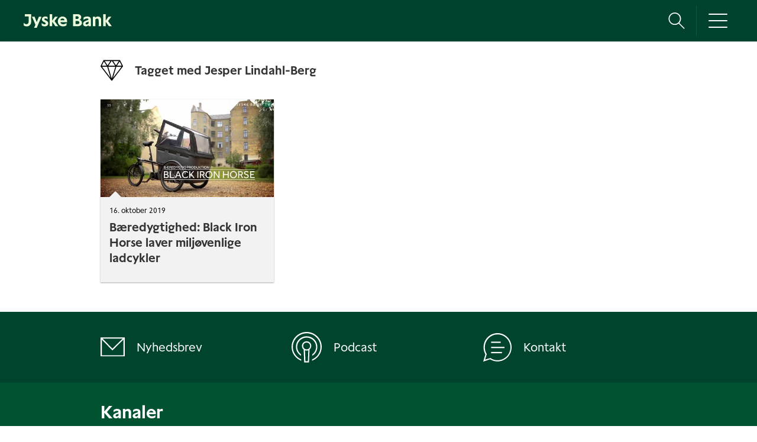

--- FILE ---
content_type: text/html; charset=utf-8
request_url: https://jyskebank.tv/tag/Jesper%20Lindahl-Berg
body_size: 5380
content:

  <!DOCTYPE html>

<html  lang="da" xmlns="http://www.w3.org/1999/xhtml" xmlns:og="http://ogp.me/ns#" xmlns:fb="http://ogp.me/ns/fb#" xmlns:twitter="http://api.twitter.com">
<head>
  <!-- CookieInformation -->
  <script id="CookieConsent" src=https://policy.app.cookieinformation.com/uc.js data-culture="DA" type="text/javascript"></script>
  
  <!-- Google Tag Manager -->
<script>(function(w,d,s,l,i){w[l]=w[l]||[];w[l].push({'gtm.start':
new Date().getTime(),event:'gtm.js'});var f=d.getElementsByTagName(s)[0],
j=d.createElement(s),dl=l!='dataLayer'?'&l='+l:'';j.async=true;j.src=
'https://www.googletagmanager.com/gtm.js?id='+i+dl;f.parentNode.insertBefore(j,f);
})(window,document,'script','dataLayer','GTM-TVP2S43');</script>
<!-- End Google Tag Manager -->

  <title>Tagget med Jesper Lindahl-Berg</title>

  <!-- Meta information for the browser -->
  <meta charset="utf-8" />
  
    <meta http-equiv="X-UA-Compatible" content="IE=edge,chrome=1" />
  
  <meta name="viewport" content="width=device-width, initial-scale=1" />
  <meta name="google-site-verification" content="EJDoe2HiECWpFJzKiN8NlPJT58uCXopwrS6IjgTF0UY" />
  
  

  

  <link rel="search" type="application/opensearchdescription+xml" title="Search Jyske Bank TV" href="https://jyskebank.tv/opensearch.xml" />
  
  <!-- preloading fonts -->
  <link rel="preload" href="/files/Effra_W_Bd.woff" as="font" type="font/woff" crossorigin>
  <link rel="preload" href="/files/Effra_W_Rg.woff" as="font" type="font/woff" crossorigin>
  <link rel="preload" href="/files/JyskeBogstaver-Bold.woff2" as="font" type="font/woff2" crossorigin>
  <link rel="canonical" href="https://jyskebank.tv/tag/Jesper Lindahl-Berg">
    



  
    <!-- Meta information about this specific page (for machines + structured data) -->
    <link rel="canonical" href="https://jyskebank.tv/tag/jesper lindahl-berg" />
<meta name="description" content="Tagget med Jesper Lindahl-Berg" />
<meta name="keywords" content="" />
<meta property="og:url" content="https://jyskebank.tv/tag/Jesper Lindahl-Berg" />
<meta property="og:title" content="Tagget med Jesper Lindahl-Berg" />
<meta property="og:description" content="Tagget med Jesper Lindahl-Berg" />
<meta property="og:site_name" content="Jyske Bank TV" />
<meta property="og:type" content="article" />
<meta property="og:image" content="" />
<meta name="twitter:url" content="https://jyskebank.tv/tag/Jesper Lindahl-Berg" />
<meta name="twitter:title" content="Tagget med Jesper Lindahl-Berg" />
<meta name="twitter:description" content="Tagget med Jesper Lindahl-Berg" />
<meta name="twitter:card" content="photo" />
<meta name="twitter:image" content="" />
<meta name="twitter:image:width" content="" />
<meta name="twitter:image:height" content="" />

<meta name='page' content='object_id=,object_type=album,page_key=videos-tag' />
<script>var MAX_COOKIE_DAYS = 0;</script>
  

  <link rel="apple-touch-icon" sizes="76x76" href="/files/apple-touch-icon-76.png" />
<link rel="apple-touch-icon" sizes="120x120" href="/files/apple-touch-icon-120.png" />
<link rel="apple-touch-icon" sizes="152x152" href="/files/apple-touch-icon-152.png" />
<link rel="apple-touch-icon" sizes="180x180" href="/files/apple-touch-icon-180.png" />
<link rel="shortcut icon" sizes="16x16" href="/files/favicon.ico" />
<link rel="icon" type="image/png" sizes="16x16 32x32 64x64" href="/files/favicon-64.png" />
<link rel="icon" type="image/png" sizes="256x256 any" href="/files/favicon-256.png" />

  
    <!-- Dependency libraries -->
    
      <script type="text/javascript" src="/resources/um/script/jquery/jquery-recent-migrate-noconflict.min.js"></script>

    
      <link rel="stylesheet" type="text/css" href="/files/rv1.160/_bootstrap_theme_compiled.min.css" />
<script type="text/javascript" src="/resources/um/script/libraries/bootstrap/bootstrap-3.3.1.min.js"></script>
<!--[if lt IE 9]>
        <script type="text/javascript" src="/resources/um/script/libraries/bootstrap/html5shiv.min.js"></script>
        <script type="text/javascript" src="/resources/um/script/libraries/bootstrap/respond.min.js"></script>
        <![endif]-->

    
      <script type="text/javascript" src="/resources/um/script/libraries/visualplatform-1.1.min.js" defer></script>

    
      <script type="text/javascript" src="/resources/um/script/libraries/account-1.0.js" defer></script>

    
      <script type="text/javascript" src="/style/integrations/i.min.js" defer></script>

    
  
  <script src="/files/videolivesearch.js"></script>

  
    <!-- Stylesheets -->
    <link rel="stylesheet" type="text/css" href="/style/css/v1.160.css" />
  
  
  <link rel="stylesheet" type="text/css" href="/files/jasny-bootstrap.min.css" />
  <link rel="stylesheet" type="text/css" href="/files/cookieinformation.css" />
    

  
    <!-- Layout block head content -->
    <!-- Block #60084320 -->
<!-- skjuler for Google, hvis siden er tom -->



  
</head>


  
    
    
     
    
  


<body id="videos-tag" class="tube noalbum  app-site with-navbar-fixed-top video-mode-compact">
<!-- Google Tag Manager (noscript) -->
<noscript><iframe src="https://www.googletagmanager.com/ns.html?id=GTM-TVP2S43"
height="0" width="0" style="display:none;visibility:hidden"></iframe></noscript>
<!-- End Google Tag Manager (noscript) -->

  

  <div id="container" class="">
    
      <div id="header" role="banner">
        <!-- Block #43854690 -->
<div id="block43854690" class="layout-block block-menu">
<nav id="slidemenu" class="navmenu navmenu-default navmenu-fixed-right offcanvas">
  <div class="footer-channels">
    <div class="col-sm-12 nav-list">
      <h2>Kanaler</h2>          
      <ul class="list-unstyled">
        <li>
          <a href="/category/12883406"><span class="channel-img"><img src="/files/channel-bolig-white.svg" height="32" alt=""/></span><span>Bolig</span></a>
        </li>
        <li>
          <a href="/category/19272363"><span class="channel-img"><img src="/files/channel-BorgenLateNight-white.svg" height="30" alt=""/></span><span>Borgen Late Night</span></a>
        </li>
        <li>
          <a href="/category/12750417"><span class="channel-img"><img src="/files/channel-finans-white.svg" height="23" alt=""/></span><span>Finans</span></a>
        </li>
        <li>
          <a href="/channel/12750398"><span class="channel-img"><img src="/files/channel-erhverv-white.svg" height="27" alt=""/></span><span>Erhverv</span></a>
        </li>
        <li>
          <a href="/category/52937798"><span class="channel-img"><img src="/files/channel-folkemodet-white.svg" height="30" alt=""/></span><span>Folkemødet</span></a>
        </li>
        <li>
          <a href="/category/19122136"><span class="channel-img"><img src="/files/channel-erhverv-white.svg" height="27" alt=""/></span><span>Got a Minute?</span></a>
        </li>
        <li>
          <a href="/category/50270727"><span class="channel-img"><img src="/files/channel-kejserriget-white.svg" height="29" alt=""/></span><span>Kejserriget</span></a>
        </li>
         <li>
          <a href="/category/59847291"><span class="channel-img"><img src="/files/channel-investering-white.svg" height="29" alt=""/></span><span>Investering</span></a>
        </li>
        <li>
          <a href="/category/70985914"><span class="channel-img"><img src="/files/channel-Investeringsboblen-white.svg" height="29" alt=""/></span><span>Investeringsboblen</span></a>
        </li>
        <li>
          <a href="/category/12881314"><span class="channel-img"><img src="/files/channel-livsstil-trends-white.svg" height="26" alt=""/></span><span>Livsstil & trends</span></a>
        </li>
        <li>
          <a href="/category/28096206"><span class="channel-img"><img src="/files/channel-MadeInDenmark-white.svg" height="34" alt=""/></span><span>Made in HimmerLand</span></a>
        </li>
        <li>
          <a href="/category/12881315"><span class="channel-img"><img src="/files/channel-mesterskabskanalen-white.svg" height="34" alt=""/></span><span>Mesterskabskanalen</span></a>
        </li>
        <li>
          <a href="/category/13592975"><span class="channel-img"><img src="/files/channel-moneytor-white.svg" height="27" alt=""/></span><span>Moneytor</span></a>
        </li>             
        <li>
          <a href="/category/13009876"><span class="channel-img"><img src="/files/channel-om-jyskebank-white.svg" height="29" alt=""/></span><span>Om Jyske Bank</span></a>
        </li>
       <li>
          <a href="/category/59847324"><span class="channel-img"><img src="/files/channel-pension-white.svg" height="28" alt=""/></span><span>Pension</span></a>
        </li>
        <li>
          <a href="/category/12499420"><span class="channel-img"><img src="/files/channel-privatokonomi-white.svg" height="22" alt=""/></span><span>Privatøkonomi</span></a>
        </li>
        <li>
          <a href="/category/64773655"><span class="channel-img"><img src="/files/channel-Taenkepauser-white.svg" height="25" alt=""/></span><span>Tænkepauser</span></a>
        </li>
        <li>
          <a href="/category/104161114"><span class="channel-img"><img src="/files/channel-bolig-white.svg" height="32" alt=""/></span><span>Åbent Hus</span></a>
        </li>
        <li>
          <a href="/category/13723295"><span class="channel-img"><img src="/files/channel-festuge-white.svg" height="25" alt=""/></span><span>Aarhus Festuge</span></a>
        </li>
        <li>
          <a href="/category/12881392"><span class="channel-img"><img src="/files/channel-ovrige-programserier-white.svg" height="22" alt=""/></span><span>Øvrige emner</span></a>
        </li>
      </ul>
    </div>
  </div>

  <div class="footer-channels">
    <div class="col-sm-12 nav-list">
      <div class="divider"></div>
      <h2>Se også</h2>          
      <ul class="list-unstyled">
        <li>
          <a href="https://jb.jyskebank.dk/web/faces/public/exo/nyhedsbrev" target="_blank"><span class="channel-img"><img src="/files/newsletter-white.svg" height="22" alt=""/></span><span>Nyhedsbrev</span></a>
        </li>
        <li>
          <a href="/page/podcast"><span class="channel-img"><img src="/files/podcast-white.svg" height="31" alt=""/></span><span>Podcast</span></a>
        </li>
        <li>
          <a href="/page/kontakt"><span class="channel-img"><img src="/files/kontakt-white.svg" height="27" alt=""/></span><span>Kontakt</span></a>
        </li> 
      </ul>
    </div>
  </div>
</nav>
<div class="navbar navbar-default navbar-fixed-top">

  <a class="navbar-brand" href="https://jyskebank.tv">
    
    <img src="/files/logo-jyskebankTV.svg" alt="Jyske Bank TV" height="25" />
    
  </a>

  <div id="sb-search" class="sb-search">
    <form action="https://jyskebank.tv/search/perform" role="search" autocomplete="off">
      <input type="hidden" name="orderby" value="published" />
      <input type="hidden" name="force_ordering_p" value="1" />
      <input class="sb-search-input" placeholder="Søg" type="text" value="" name="search" id="search" aria-label="Søg" autocomplete="off"/>
      <input class="" type="submit" value="" aria-label="Søg" style="display:none;"/>
      <span class="sb-icon-search"><div class="src-icon">&nbsp;</div></span>
    </form>
    <script>
      jQuery(function(){
      jQuery("#search").videolivesearch({
      domain: "jyskebank.tv",
      maxResults: 5,
      searchDelay: 150,
      searchEvents: false,
      thumbnailWidth: 120,
      thumbnailHeight: 68
      });
      });
    </script>
  </div>
  <button type="button" class="navbar-toggle collapsed" data-toggle="offcanvas" data-target="#slidemenu" data-canvas="body">
    <span class="sr-only">Toggle navigation</span>
    <span class="icon-bar top-bar"></span>
    <span class="icon-bar middle-bar"></span>
    <span class="icon-bar bottom-bar"></span>
  </button>  
</div>




</div>

<!-- Block #43854700 -->
<div id="block43854700" class="layout-block block-tube-live">

<aside class="live-banner">

  
    <!--160503TestLiveLogo is not  live <br/>-->
    
  
    <!--170523TestAfLiveRestart is not  live <br/>-->
    
  

  <style>
    .live-banner {
      background: #d77b5d;
      background: -moz-linear-gradient(top, #d77b5d 0%, #a4482b 100%);
      background: -webkit-linear-gradient(top, #d77b5d 0%,#a4482b 100%);
      background: linear-gradient(to bottom, #d77b5d 0%,#a4482b 100%);
      filter: progid:DXImageTransform.Microsoft.gradient( startColorstr='#d77b5d', endColorstr='#a4482b',GradientType=0 );
      color: #fff;
      line-height: 1;
      position: relative;
      top: -30px;
      width: 100%;
      z-index: 1;
    }
    @media screen and (max-width: 767px) {
      .live-banner {
        top: -15px;
      }
    }

    .live-banner a {
      color: inherit;
      display: block;
      overflow: hidden;
      padding: 10px;
    }

    @media (min-width: 768px){
      .live-banner a {
        padding: 10px 10px 10px 40px;
      }
    }
    
    .live-banner .icon {
      display: inline-block;
      float: left;
      height: auto;
      margin-right: 20px;
      width: 30px;
    }

    .live-banner p {
      display: inline-block;
      float: left;
      margin: 0;
      max-width: calc(100% - 50px);
    }

    .live-banner strong {
      text-transform: uppercase;
    }
  </style>

</aside>



</div>


      </div>
    

    <div id="main" class="container" role="main">
      <div class="row">
        

        <div id="content" class="col-xs-12">
          
          
          <!-- Page content -->
          
      
      
      
  
      
    
      <div class="channel-info">
        <span><img src="/files/channel-livsstil-trends-dark.svg" width="38" alt=""></span>
          <span><h1 class="headline">Tagget med Jesper Lindahl-Berg</h1></span> 
      </div>  
      
      
    
      
  

  
    <div class="video-thumbnails" style="margin-top:30px;">
      
        
          <div class="row">
        
        <div class="col-sm-4">
          <a href="/baeredygtighed-black-iron-horse" class="thumb-link">
  <div class="video-thumbnail">
    <div class="row">
      <div class="col-xs-12">
        <div class="video-thumbnail-image">
          <img src="/49543315/56496711/b1acbbc58adbc3040ac56b1393558259/medium/baeredygtighed-black-iron-horse-thumbnail.jpg" alt=""/>
          <span class="glyphicon glyphicon-play hidden-xs" aria-hidden="true"></span>
        </div>
      </div>

      <div class="col-xs-12">
        <div class="video-thumbnail-content">
          <header>
            <span class="meta-item uploaded-time">16. oktober 2019</span>
            <h4 class="video-title">Bæredygtighed: Black Iron Horse laver miljøvenlige ladcykler</h4>
          </header>
        </div>
      </div>
    </div>
  </div>
</a>
        </div>
        
          </div>
        
      
    </div>
  

  

  

  <slave/>
  
          <!-- /Page content -->
          
        </div>

        
      </div>
    </div>

    
      <div id="footer" role="contentinfo">
        <!-- Block #43854694 -->
<div id="block43854694" class="layout-block block-footer">
  <div class="footer-nav">
    <div class="container">
      <div class="row">
          <div class="col-xs-12 col-sm-4 col-lg-2 nav-item"><a href="https://jb.jyskebank.dk/web/faces/public/exo/nyhedsbrev" target="_blank" class=""><div class="channel-img"><img src="/files/newsletter-white.svg" width="41" alt=""></div><span class="channel-name">Nyhedsbrev</span></a></div>
          <div class="col-xs-12 col-sm-4 col-lg-2 nav-item"><a href="/page/podcast" class=""><div class="channel-img"><img src="/files/podcast-white.svg" width="51" alt=""></div><span class="channel-name">Podcast</span></a></div>
          <div class="col-xs-12 col-sm-4 col-lg-2 nav-item"><a href="/page/kontakt" class=""><div class="channel-img"><img src="/files/kontakt-white.svg" width="48" alt=""></div><span class="channel-name">Kontakt</span></a></div>
      </div>
    </div>
  </div>
  
  <div class="footer-channels">
    <div class="container">
          <h2>Kanaler</h2>
          <div class="divider"></div>
      <div class="row">
        <div class="col-sm-6 col-sm-4">
          <ul class="list-unstyled">
                <li>
                  <a href="/channel/12883406"><span class="channel-img"><img src="/files/channel-bolig-white.svg" height="32" alt=""></span><span>Bolig</span></a>
                </li>
                <li>
                  <a href="/category/19272363"><span class="channel-img"><img src="/files/channel-BorgenLateNight-white.svg" height="30" alt=""></span><span>Borgen Late Night</span></a>
                </li>
                <li>
                  <a href="/channel/12750398"><span class="channel-img"><img src="/files/channel-erhverv-white.svg" height="27" alt=""></span><span>Erhverv</span></a>
                </li>
                <li>
                  <a href="/channel/12750417"><span class="channel-img"><img src="/files/channel-finans-white.svg" height="23" alt=""></span><span>Finans</span></a>
                </li>
                <li>
                  <a href="/category/52937798"><span class="channel-img"><img src="/files/channel-folkemodet-white.svg" height="30" alt=""></span><span>Folkemødet</span></a>
                </li>
                <li>
                  <a href="/category/19122136"><span class="channel-img"><img src="/files/channel-erhverv-white.svg" height="27" alt=""></span><span>Got a Minute?</span></a>
                </li>
                <li>
                  <a href="/category/59847291"><span class="channel-img"><img src="/files/channel-investering-white.svg" height="29" alt=""></span><span>Investering</span></a>
                </li>
                <li>
                  <a href="/category/70985914"><span class="channel-img"><img src="/files/channel-Investeringsboblen-white.svg" height="29" alt=""/></span><span>Investeringsboblen</span></a>
                </li>
                <li>
                  <a href="/category/50270727"><span class="channel-img"><img src="/files/channel-kejserriget-white.svg" height="29" alt=""></span><span>Kejserriget</span></a>
                </li>
                <li>
                  <a href="/channel/12881314"><span class="channel-img"><img src="/files/channel-livsstil-trends-white.svg" height="26" alt=""></span><span>Livsstil & trends</span></a>
                </li>
          </ul>
        </div>
    <div class="col-sm-6 col-sm-4">
          <ul class="list-unstyled">           
                <li>
                  <a href="/category/28096206"><span class="channel-img"><img src="/files/channel-MadeInDenmark-white.svg" height="34" alt=""></span><span>Made in HimmerLand</span></a>
                </li>
                <li>
                  <a href="/channel/12881315"><span class="channel-img"><img src="/files/channel-mesterskabskanalen-white.svg" height="34" alt=""></span><span>Mesterskabskanalen</span></a>
                </li>
                <li>
                  <a href="/channel/13592975"><span class="channel-img"><img src="/files/channel-moneytor-white.svg" height="27" alt=""></span><span>Moneytor</span></a>
                </li>
                <li>
                  <a href="/channel/13009876"><span class="channel-img"><img src="/files/channel-om-jyskebank-white.svg" height="29" alt=""></span><span>Om Jyske Bank</span></a>
                </li>
                 <li>
                  <a href="/channel/59847324"><span class="channel-img"><img src="/files/channel-pension-white.svg" height="28" alt=""></span><span>Pension</span></a>
                </li>
               <li>
                  <a href="/channel/12499420"><span class="channel-img"><img src="/files/channel-privatokonomi-white.svg" height="22" alt=""></span><span>Privatøkonomi</span></a>
                </li>
                <li>
                  <a href="/category/64773655"><span class="channel-img"><img src="/files/channel-Taenkepauser-white.svg" height="25" alt=""></span><span>Tænkepauser</span></a>
                </li>
                <li>
                  <a href="/category/12881392"><span class="channel-img"><img src="/files/channel-ovrige-programserier-white.svg" height="22" alt=""></span><span>Øvrige emner</span></a>
                </li>
                <li>
                  <a href="/channel/104161114"><span class="channel-img"><img src="/files/channel-bolig-white.svg" height="32" alt=""></span><span>Åbent Hus</span></a>
                </li>
                <li>
                  <a href="/category/13723295"><span class="channel-img"><img src="/files/channel-festuge-white.svg" height="25" alt=""></span><span>Aarhus Festuge</span></a>
                </li>
          </ul>
        </div>              
      </div>
    </div>
  </div>
  
    <div class="container">
      <div class="row footer-links">
        <div class="col-sm-6">
          <ul class="list-inline">
            <li class=""><a href="/cookies" target="_blank">Cookies</a></li><span class="dot">&#8226;</span>
            <li class=""><a href="https://www.jyskebank.dk/wps/portal/jfo/finansnyt/disclaimer" target="_blank">Interessekonflikter og risici</a></li><span class="dot">&#8226;</span>
            <li class=""><a href="/page/kontakt" target="_blank">Om Jyske Bank TV</a></li>
          </ul>
        </div>

        <div class="col-sm-6 social">
 <!--         <ul class="list-inline"> 
            <li class="social-links">  
              <a data-placement="top" data-toggle="popover" data-container="body" data-placement="top" type="button" data-html="true" href="#"><img src="/files/social-share.svg" alt="" height="31"></a>
            </li>
            <li class="footer-logo">
              <a href="https://www.jyskebank.dk"><span class="channel-img"><img src="/files/logo-jyskebank-footer.svg" height="24"></span></a>
            </li>
              </ul>-->
          <a href="https://www.jyskebank.dk"><span class="channel-img"><img src="/files/logo-jyskebank-footer.svg" height="24" alt="Jyske Banks logo"></span></a>
         </div>
          
       <!--       <div id="social-pop" class="hide">
                <div class="row">
                  <div class="col-xs-12 col-md-6"><a href="//www.facebook.com/jyskebanktv" class=""><img src="/files/social-facebook-white.svg" width="9" alt="">Facebook</a></div>
                  <div class="col-xs-12 col-md-6"><a href="//www.instagram.com/jyskebanktv/" class=""><img src="/files/social-instagram-white.svg" width="18" alt="">Instagram</a></div>
                  <div class="col-xs-12 col-md-6"><a href="//twitter.com/jyskebanktv" class=""><img src="/files/social-twitter-white.svg" width="19" alt="">Twitter</a></div>
                  <div class="col-xs-12 col-md-6"><a href="//www.linkedin.com/company/jyske-bank" class=""><img src="/files/social-linkedin-white.svg" width="18" alt="">LinkedIn</a></div>
                  <div class="col-xs-12 col-md-6"><a href="//www.youtube.com/user/JyskeBank" class=""><img src="/files/social-youtube.svg" width="23" alt="">Youtube</a></div>
                </div>
              </div>-->
              
        </div>
        
      </div>
    </div>

    
    
</div>


      </div>
    
  </div>

  



  
    <script src="/files/jquery.jscroll.min.js"></script>
    <!-- Custom JS for the site -->
    <script src="/style/javascript/v1.160.js"></script>
  
  <script src="/files/jquery.bxslider.min.js"></script>
  <!--script src="/files/uisearch.js"></script>
  <script src="/files/classie.js"></script-->
  <script src="/files/videostretch.min.js"></script>
  <script src="/files/jasny-bootstrap.min.js"></script>
  
  <script>
    //new UISearch( document.getElementById( 'sb-search' ) );
  </script>
  

</body>
</html>


--- FILE ---
content_type: text/css; charset=utf-8
request_url: https://jyskebank.tv/files/rv1.160/_bootstrap_theme_compiled.min.css
body_size: 58190
content:
@import url("");@font-face{font-family:'Effra Bold';src:url("/files/Effra_W_Bd.woff") format("woff"),url("/files/Effra_W_Bd.ttf") format("truetype")}@font-face{font-family:'Effra Light';src:url("/files/Effra_W_Lt.woff") format("woff"),url("/files/Effra_W_Lt.ttf") format("truetype")}@font-face{font-family:'Effra Medium';src:url("/files/Effra_W_Md.woff") format("woff"),url("/files/Effra_W_Md.ttf") format("truetype")}@font-face{font-family:'Effra Regular';src:url("/files/Effra_W_Rg.woff") format("woff"),url("/files/Effra_W_Rg.ttf") format("truetype")}@font-face{font-family:'Jyske Bogstaver';src:url("/files/JyskeBogstaver-Bold.woff2") format("woff2"),url("/files/JyskeBogstaver-Bold.woff") format("woff")}@font-face{font-family:"Jyske";src:url("/files/Jyske-Regular.woff2") format("woff2");font-weight:400;font-style:normal;font-display:swap}@font-face{font-family:"Jyske";src:url("/files/Jyske-RegularItalic.woff2") format("woff2");font-weight:400;font-style:italic;font-display:swap}@font-face{font-family:"Jyske";src:url("/files/Jyske-Bold.woff2") format("woff2");font-weight:700;font-style:normal;font-display:swap}/*! normalize.css v3.0.2 | MIT License | git.io/normalize */html{font-family:sans-serif;-ms-text-size-adjust:100%;-webkit-text-size-adjust:100%}body{margin:0}article,aside,details,figcaption,figure,footer,header,hgroup,main,menu,nav,section,summary{display:block}audio,canvas,progress,video{display:inline-block;vertical-align:baseline}audio:not([controls]){display:none;height:0}[hidden],template{display:none}a{background-color:transparent}a:active,a:hover{outline:0}abbr[title]{border-bottom:1px dotted}b,strong{font-weight:bold}dfn{font-style:italic}h1{font-size:2em;margin:0.67em 0}mark{background:#ff0;color:#000}small{font-size:80%}sub,sup{font-size:75%;line-height:0;position:relative;vertical-align:baseline}sup{top:-0.5em}sub{bottom:-0.25em}img{border:0}svg:not(:root){overflow:hidden}figure{margin:1em 40px}hr{-moz-box-sizing:content-box;box-sizing:content-box;height:0}pre{overflow:auto}code,kbd,pre,samp{font-family:monospace, monospace;font-size:1em}button,input,optgroup,select,textarea{color:inherit;font:inherit;margin:0}button{overflow:visible}button,select{text-transform:none}button,html input[type="button"],input[type="reset"],input[type="submit"]{-webkit-appearance:button;cursor:pointer}button[disabled],html input[disabled]{cursor:default}button::-moz-focus-inner,input::-moz-focus-inner{border:0;padding:0}input{line-height:normal}input[type="checkbox"],input[type="radio"]{box-sizing:border-box;padding:0}input[type="number"]::-webkit-inner-spin-button,input[type="number"]::-webkit-outer-spin-button{height:auto}input[type="search"]{-webkit-appearance:textfield;-moz-box-sizing:content-box;-webkit-box-sizing:content-box;box-sizing:content-box}input[type="search"]::-webkit-search-cancel-button,input[type="search"]::-webkit-search-decoration{-webkit-appearance:none}fieldset{border:1px solid #c0c0c0;margin:0 2px;padding:0.35em 0.625em 0.75em}legend{border:0;padding:0}textarea{overflow:auto}optgroup{font-weight:bold}table{border-collapse:collapse;border-spacing:0}td,th{padding:0}/*! Source: https://github.com/h5bp/html5-boilerplate/blob/master/src/css/main.css */@media print{*,*:before,*:after{background:transparent !important;color:#000 !important;box-shadow:none !important;text-shadow:none !important}a,a:visited{text-decoration:underline}a[href]:after{content:" (" attr(href) ")"}abbr[title]:after{content:" (" attr(title) ")"}a[href^="#"]:after,a[href^="javascript:"]:after{content:""}pre,blockquote{border:1px solid #999;page-break-inside:avoid}thead{display:table-header-group}tr,img{page-break-inside:avoid}img{max-width:100% !important}p,h2,h3{orphans:3;widows:3}h2,h3{page-break-after:avoid}select{background:#fff !important}.navbar{display:none}.btn>.caret,.dropup>.btn>.caret{border-top-color:#000 !important}.label{border:1px solid #000}.table{border-collapse:collapse !important}.table td,.table th{background-color:#fff !important}.table-bordered th,.table-bordered td{border:1px solid #ddd !important}}@font-face{font-family:'Glyphicons Halflings';src:url("/resources/um/script/libraries/bootstrap/fonts/bootstrap/glyphicons-halflings-regular.eot");src:url("/resources/um/script/libraries/bootstrap/fonts/bootstrap/glyphicons-halflings-regular.eot?#iefix") format("embedded-opentype"),url("/resources/um/script/libraries/bootstrap/fonts/bootstrap/glyphicons-halflings-regular.woff") format("woff"),url("/resources/um/script/libraries/bootstrap/fonts/bootstrap/glyphicons-halflings-regular.ttf") format("truetype"),url("/resources/um/script/libraries/bootstrap/fonts/bootstrap/glyphicons-halflings-regular.svg#glyphicons_halflingsregular") format("svg")}.glyphicon{position:relative;top:1px;display:inline-block;font-family:'Glyphicons Halflings';font-style:normal;font-weight:normal;line-height:1;-webkit-font-smoothing:antialiased;-moz-osx-font-smoothing:grayscale}.glyphicon-asterisk:before{content:"\2a"}.glyphicon-plus:before{content:"\2b"}.glyphicon-euro:before,.glyphicon-eur:before{content:"\20ac"}.glyphicon-minus:before{content:"\2212"}.glyphicon-cloud:before{content:"\2601"}.glyphicon-envelope:before{content:"\2709"}.glyphicon-pencil:before{content:"\270f"}.glyphicon-glass:before{content:"\e001"}.glyphicon-music:before{content:"\e002"}.glyphicon-search:before{content:"\e003"}.glyphicon-heart:before{content:"\e005"}.glyphicon-star:before{content:"\e006"}.glyphicon-star-empty:before{content:"\e007"}.glyphicon-user:before{content:"\e008"}.glyphicon-film:before{content:"\e009"}.glyphicon-th-large:before{content:"\e010"}.glyphicon-th:before{content:"\e011"}.glyphicon-th-list:before{content:"\e012"}.glyphicon-ok:before{content:"\e013"}.glyphicon-remove:before{content:"\e014"}.glyphicon-zoom-in:before{content:"\e015"}.glyphicon-zoom-out:before{content:"\e016"}.glyphicon-off:before{content:"\e017"}.glyphicon-signal:before{content:"\e018"}.glyphicon-cog:before{content:"\e019"}.glyphicon-trash:before{content:"\e020"}.glyphicon-home:before{content:"\e021"}.glyphicon-file:before{content:"\e022"}.glyphicon-time:before{content:"\e023"}.glyphicon-road:before{content:"\e024"}.glyphicon-download-alt:before{content:"\e025"}.glyphicon-download:before{content:"\e026"}.glyphicon-upload:before{content:"\e027"}.glyphicon-inbox:before{content:"\e028"}.glyphicon-play-circle:before{content:"\e029"}.glyphicon-repeat:before{content:"\e030"}.glyphicon-refresh:before{content:"\e031"}.glyphicon-list-alt:before{content:"\e032"}.glyphicon-lock:before{content:"\e033"}.glyphicon-flag:before{content:"\e034"}.glyphicon-headphones:before{content:"\e035"}.glyphicon-volume-off:before{content:"\e036"}.glyphicon-volume-down:before{content:"\e037"}.glyphicon-volume-up:before{content:"\e038"}.glyphicon-qrcode:before{content:"\e039"}.glyphicon-barcode:before{content:"\e040"}.glyphicon-tag:before{content:"\e041"}.glyphicon-tags:before{content:"\e042"}.glyphicon-book:before{content:"\e043"}.glyphicon-bookmark:before{content:"\e044"}.glyphicon-print:before{content:"\e045"}.glyphicon-camera:before{content:"\e046"}.glyphicon-font:before{content:"\e047"}.glyphicon-bold:before{content:"\e048"}.glyphicon-italic:before{content:"\e049"}.glyphicon-text-height:before{content:"\e050"}.glyphicon-text-width:before{content:"\e051"}.glyphicon-align-left:before{content:"\e052"}.glyphicon-align-center:before{content:"\e053"}.glyphicon-align-right:before{content:"\e054"}.glyphicon-align-justify:before{content:"\e055"}.glyphicon-list:before{content:"\e056"}.glyphicon-indent-left:before{content:"\e057"}.glyphicon-indent-right:before{content:"\e058"}.glyphicon-facetime-video:before{content:"\e059"}.glyphicon-picture:before{content:"\e060"}.glyphicon-map-marker:before{content:"\e062"}.glyphicon-adjust:before{content:"\e063"}.glyphicon-tint:before{content:"\e064"}.glyphicon-edit:before{content:"\e065"}.glyphicon-share:before{content:"\e066"}.glyphicon-check:before{content:"\e067"}.glyphicon-move:before{content:"\e068"}.glyphicon-step-backward:before{content:"\e069"}.glyphicon-fast-backward:before{content:"\e070"}.glyphicon-backward:before{content:"\e071"}.glyphicon-play:before{content:"\e072"}.glyphicon-pause:before{content:"\e073"}.glyphicon-stop:before{content:"\e074"}.glyphicon-forward:before{content:"\e075"}.glyphicon-fast-forward:before{content:"\e076"}.glyphicon-step-forward:before{content:"\e077"}.glyphicon-eject:before{content:"\e078"}.glyphicon-chevron-left:before{content:"\e079"}.glyphicon-chevron-right:before{content:"\e080"}.glyphicon-plus-sign:before{content:"\e081"}.glyphicon-minus-sign:before{content:"\e082"}.glyphicon-remove-sign:before{content:"\e083"}.glyphicon-ok-sign:before{content:"\e084"}.glyphicon-question-sign:before{content:"\e085"}.glyphicon-info-sign:before{content:"\e086"}.glyphicon-screenshot:before{content:"\e087"}.glyphicon-remove-circle:before{content:"\e088"}.glyphicon-ok-circle:before{content:"\e089"}.glyphicon-ban-circle:before{content:"\e090"}.glyphicon-arrow-left:before{content:"\e091"}.glyphicon-arrow-right:before{content:"\e092"}.glyphicon-arrow-up:before{content:"\e093"}.glyphicon-arrow-down:before{content:"\e094"}.glyphicon-share-alt:before{content:"\e095"}.glyphicon-resize-full:before{content:"\e096"}.glyphicon-resize-small:before{content:"\e097"}.glyphicon-exclamation-sign:before{content:"\e101"}.glyphicon-gift:before{content:"\e102"}.glyphicon-leaf:before{content:"\e103"}.glyphicon-fire:before{content:"\e104"}.glyphicon-eye-open:before{content:"\e105"}.glyphicon-eye-close:before{content:"\e106"}.glyphicon-warning-sign:before{content:"\e107"}.glyphicon-plane:before{content:"\e108"}.glyphicon-calendar:before{content:"\e109"}.glyphicon-random:before{content:"\e110"}.glyphicon-comment:before{content:"\e111"}.glyphicon-magnet:before{content:"\e112"}.glyphicon-chevron-up:before{content:"\e113"}.glyphicon-chevron-down:before{content:"\e114"}.glyphicon-retweet:before{content:"\e115"}.glyphicon-shopping-cart:before{content:"\e116"}.glyphicon-folder-close:before{content:"\e117"}.glyphicon-folder-open:before{content:"\e118"}.glyphicon-resize-vertical:before{content:"\e119"}.glyphicon-resize-horizontal:before{content:"\e120"}.glyphicon-hdd:before{content:"\e121"}.glyphicon-bullhorn:before{content:"\e122"}.glyphicon-bell:before{content:"\e123"}.glyphicon-certificate:before{content:"\e124"}.glyphicon-thumbs-up:before{content:"\e125"}.glyphicon-thumbs-down:before{content:"\e126"}.glyphicon-hand-right:before{content:"\e127"}.glyphicon-hand-left:before{content:"\e128"}.glyphicon-hand-up:before{content:"\e129"}.glyphicon-hand-down:before{content:"\e130"}.glyphicon-circle-arrow-right:before{content:"\e131"}.glyphicon-circle-arrow-left:before{content:"\e132"}.glyphicon-circle-arrow-up:before{content:"\e133"}.glyphicon-circle-arrow-down:before{content:"\e134"}.glyphicon-globe:before{content:"\e135"}.glyphicon-wrench:before{content:"\e136"}.glyphicon-tasks:before{content:"\e137"}.glyphicon-filter:before{content:"\e138"}.glyphicon-briefcase:before{content:"\e139"}.glyphicon-fullscreen:before{content:"\e140"}.glyphicon-dashboard:before{content:"\e141"}.glyphicon-paperclip:before{content:"\e142"}.glyphicon-heart-empty:before{content:"\e143"}.glyphicon-link:before{content:"\e144"}.glyphicon-phone:before{content:"\e145"}.glyphicon-pushpin:before{content:"\e146"}.glyphicon-usd:before{content:"\e148"}.glyphicon-gbp:before{content:"\e149"}.glyphicon-sort:before{content:"\e150"}.glyphicon-sort-by-alphabet:before{content:"\e151"}.glyphicon-sort-by-alphabet-alt:before{content:"\e152"}.glyphicon-sort-by-order:before{content:"\e153"}.glyphicon-sort-by-order-alt:before{content:"\e154"}.glyphicon-sort-by-attributes:before{content:"\e155"}.glyphicon-sort-by-attributes-alt:before{content:"\e156"}.glyphicon-unchecked:before{content:"\e157"}.glyphicon-expand:before{content:"\e158"}.glyphicon-collapse-down:before{content:"\e159"}.glyphicon-collapse-up:before{content:"\e160"}.glyphicon-log-in:before{content:"\e161"}.glyphicon-flash:before{content:"\e162"}.glyphicon-log-out:before{content:"\e163"}.glyphicon-new-window:before{content:"\e164"}.glyphicon-record:before{content:"\e165"}.glyphicon-save:before{content:"\e166"}.glyphicon-open:before{content:"\e167"}.glyphicon-saved:before{content:"\e168"}.glyphicon-import:before{content:"\e169"}.glyphicon-export:before{content:"\e170"}.glyphicon-send:before{content:"\e171"}.glyphicon-floppy-disk:before{content:"\e172"}.glyphicon-floppy-saved:before{content:"\e173"}.glyphicon-floppy-remove:before{content:"\e174"}.glyphicon-floppy-save:before{content:"\e175"}.glyphicon-floppy-open:before{content:"\e176"}.glyphicon-credit-card:before{content:"\e177"}.glyphicon-transfer:before{content:"\e178"}.glyphicon-cutlery:before{content:"\e179"}.glyphicon-header:before{content:"\e180"}.glyphicon-compressed:before{content:"\e181"}.glyphicon-earphone:before{content:"\e182"}.glyphicon-phone-alt:before{content:"\e183"}.glyphicon-tower:before{content:"\e184"}.glyphicon-stats:before{content:"\e185"}.glyphicon-sd-video:before{content:"\e186"}.glyphicon-hd-video:before{content:"\e187"}.glyphicon-subtitles:before{content:"\e188"}.glyphicon-sound-stereo:before{content:"\e189"}.glyphicon-sound-dolby:before{content:"\e190"}.glyphicon-sound-5-1:before{content:"\e191"}.glyphicon-sound-6-1:before{content:"\e192"}.glyphicon-sound-7-1:before{content:"\e193"}.glyphicon-copyright-mark:before{content:"\e194"}.glyphicon-registration-mark:before{content:"\e195"}.glyphicon-cloud-download:before{content:"\e197"}.glyphicon-cloud-upload:before{content:"\e198"}.glyphicon-tree-conifer:before{content:"\e199"}.glyphicon-tree-deciduous:before{content:"\e200"}*{-webkit-box-sizing:border-box;-moz-box-sizing:border-box;box-sizing:border-box}*:before,*:after{-webkit-box-sizing:border-box;-moz-box-sizing:border-box;box-sizing:border-box}html{font-size:10px;-webkit-tap-highlight-color:rgba(0,0,0,0)}body{font-family:Jyske,"Helvetica Neue",Helvetica,Arial,sans-serif;font-size:19px;line-height:1.428571429;color:#333;background-color:#fff}input,button,select,textarea{font-family:inherit;font-size:inherit;line-height:inherit}a{color:#005C3C;text-decoration:none}a:hover,a:focus{color:#005C3C;text-decoration:none}a:focus{outline:thin dotted;outline:5px auto -webkit-focus-ring-color;outline-offset:-2px}figure{margin:0}img{vertical-align:middle}.img-responsive{display:block;max-width:100%;height:auto}.img-rounded{border-radius:3px}.img-thumbnail{padding:4px;line-height:1.428571429;background-color:#fff;border:1px solid #9B9DA0;border-radius:2px;-webkit-transition:all 0.2s ease-in-out;-o-transition:all 0.2s ease-in-out;transition:all 0.2s ease-in-out;display:inline-block;max-width:100%;height:auto}.img-circle{border-radius:50%}hr{margin-top:27px;margin-bottom:27px;border:0;border-top:1px solid #F6F8FA}.sr-only{position:absolute;width:1px;height:1px;margin:-1px;padding:0;overflow:hidden;clip:rect(0, 0, 0, 0);border:0}.sr-only-focusable:active,.sr-only-focusable:focus{position:static;width:auto;height:auto;margin:0;overflow:visible;clip:auto}h1,h2,h3,h4,h5,h6,.h1,.h2,.h3,.h4,.h5,.h6{font-family:Jyske,Jyske,"Helvetica Neue",Helvetica,Arial,sans-serif;font-weight:300;line-height:1;color:#333}h1 small,h1 .small,h2 small,h2 .small,h3 small,h3 .small,h4 small,h4 .small,h5 small,h5 .small,h6 small,h6 .small,.h1 small,.h1 .small,.h2 small,.h2 .small,.h3 small,.h3 .small,.h4 small,.h4 .small,.h5 small,.h5 .small,.h6 small,.h6 .small{font-weight:normal;line-height:1;color:#9B9DA0}h1,.h1,h2,.h2,h3,.h3{margin-top:27px;margin-bottom:13.5px}h1 small,h1 .small,.h1 small,.h1 .small,h2 small,h2 .small,.h2 small,.h2 .small,h3 small,h3 .small,.h3 small,.h3 .small{font-size:65%}h4,.h4,h5,.h5,h6,.h6{margin-top:13.5px;margin-bottom:13.5px}h4 small,h4 .small,.h4 small,.h4 .small,h5 small,h5 .small,.h5 small,.h5 .small,h6 small,h6 .small,.h6 small,.h6 .small{font-size:75%}h1,.h1{font-size:49px}h2,.h2{font-size:38px}h3,.h3{font-size:33px}h4,.h4{font-size:24px}h5,.h5{font-size:19px}h6,.h6{font-size:17px}p{margin:0 0 13.5px}.lead{margin-bottom:27px;font-size:21px;font-weight:300;line-height:1.4}@media (min-width: 768px){.lead{font-size:28.5px}}small,.small{font-size:89%}mark,.mark{background-color:#fdf5e9;padding:.2em}.text-left{text-align:left}.text-right{text-align:right}.text-center{text-align:center}.text-justify{text-align:justify}.text-nowrap{white-space:nowrap}.text-lowercase{text-transform:lowercase}.text-uppercase{text-transform:uppercase}.text-capitalize{text-transform:capitalize}.text-muted{color:#9B9DA0}.text-primary{color:#005C3C}a.text-primary:hover{color:#00291b}.text-success{color:#5CB85C}a.text-success:hover{color:#449d44}.text-info{color:#5bc0de}a.text-info:hover{color:#31b0d5}.text-warning{color:#f0ad4e}a.text-warning:hover{color:#ec971f}.text-danger{color:#d9534f}a.text-danger:hover{color:#c9302c}.bg-primary{color:#fff}.bg-primary{background-color:#005C3C}a.bg-primary:hover{background-color:#00291b}.bg-success{background-color:#d1ebd1}a.bg-success:hover{background-color:#aedcae}.bg-info{background-color:#e7f6fa}a.bg-info:hover{background-color:#bde6f2}.bg-warning{background-color:#fdf5e9}a.bg-warning:hover{background-color:#f9dfba}.bg-danger{background-color:#f7dad9}a.bg-danger:hover{background-color:#eeb1af}.page-header{padding-bottom:12.5px;margin:54px 0 27px;border-bottom:1px solid #F6F8FA}ul,ol{margin-top:0;margin-bottom:13.5px}ul ul,ul ol,ol ul,ol ol{margin-bottom:0}.list-unstyled{padding-left:0;list-style:none}.list-inline{padding-left:0;list-style:none;margin-left:-5px}.list-inline>li{display:inline-block;padding-left:5px;padding-right:5px}dl{margin-top:0;margin-bottom:27px}dt,dd{line-height:1.428571429}dt{font-weight:bold}dd{margin-left:0}.dl-horizontal dd:before,.dl-horizontal dd:after{content:" ";display:table}.dl-horizontal dd:after{clear:both}@media (min-width: 768px){.dl-horizontal dt{float:left;width:160px;clear:left;text-align:right;overflow:hidden;text-overflow:ellipsis;white-space:nowrap}.dl-horizontal dd{margin-left:180px}}abbr[title],abbr[data-original-title]{cursor:help;border-bottom:1px dotted #9B9DA0}.initialism{font-size:90%;text-transform:uppercase}blockquote{padding:13.5px 27px;margin:0 0 27px;font-size:23.75px;border-left:5px solid #F6F8FA}blockquote p:last-child,blockquote ul:last-child,blockquote ol:last-child{margin-bottom:0}blockquote footer,blockquote small,blockquote .small{display:block;font-size:80%;line-height:1.428571429;color:#9B9DA0}blockquote footer:before,blockquote small:before,blockquote .small:before{content:'\2014 \00A0'}.blockquote-reverse,blockquote.pull-right{padding-right:15px;padding-left:0;border-right:5px solid #F6F8FA;border-left:0;text-align:right}.blockquote-reverse footer:before,.blockquote-reverse small:before,.blockquote-reverse .small:before,blockquote.pull-right footer:before,blockquote.pull-right small:before,blockquote.pull-right .small:before{content:''}.blockquote-reverse footer:after,.blockquote-reverse small:after,.blockquote-reverse .small:after,blockquote.pull-right footer:after,blockquote.pull-right small:after,blockquote.pull-right .small:after{content:'\00A0 \2014'}address{margin-bottom:27px;font-style:normal;line-height:1.428571429}code,kbd,pre,samp{font-family:Menlo,Monaco,Consolas,"Courier New",monospace}code{padding:2px 4px;font-size:90%;color:#c7254e;background-color:#f9f2f4;border-radius:2px}kbd{padding:2px 4px;font-size:90%;color:#fff;background-color:#222;border-radius:1px;box-shadow:inset 0 -1px 0 rgba(0,0,0,0.25)}kbd kbd{padding:0;font-size:100%;font-weight:bold;box-shadow:none}pre{display:block;padding:13px;margin:0 0 13.5px;font-size:18px;line-height:1.428571429;word-break:break-all;word-wrap:break-word;color:#444;background-color:#F6F8FA;border:1px solid #9B9DA0;border-radius:2px}pre code{padding:0;font-size:inherit;color:inherit;white-space:pre-wrap;background-color:transparent;border-radius:0}.pre-scrollable{max-height:340px;overflow-y:scroll}.container{margin-right:auto;margin-left:auto;padding-left:15px;padding-right:15px}.container:before,.container:after{content:" ";display:table}.container:after{clear:both}@media (min-width: 768px){.container{width:750px}}@media (min-width: 991040px){.container{width:970px}}@media (min-width: 991350px){.container{width:1280px}}.container-fluid{margin-right:auto;margin-left:auto;padding-left:15px;padding-right:15px}.container-fluid:before,.container-fluid:after{content:" ";display:table}.container-fluid:after{clear:both}.row{margin-left:-15px;margin-right:-15px}.row:before,.row:after{content:" ";display:table}.row:after{clear:both}.col-xs-1,.col-sm-1,.col-md-1,.col-lg-1,.col-xs-2,.col-sm-2,.col-md-2,.col-lg-2,.col-xs-3,.col-sm-3,.col-md-3,.col-lg-3,.col-xs-4,.col-sm-4,.col-md-4,.col-lg-4,.col-xs-5,.col-sm-5,.col-md-5,.col-lg-5,.col-xs-6,.col-sm-6,.col-md-6,.col-lg-6,.col-xs-7,.col-sm-7,.col-md-7,.col-lg-7,.col-xs-8,.col-sm-8,.col-md-8,.col-lg-8,.col-xs-9,.col-sm-9,.col-md-9,.col-lg-9,.col-xs-10,.col-sm-10,.col-md-10,.col-lg-10,.col-xs-11,.col-sm-11,.col-md-11,.col-lg-11,.col-xs-12,.col-sm-12,.col-md-12,.col-lg-12{position:relative;min-height:1px;padding-left:15px;padding-right:15px}.col-xs-1,.col-xs-2,.col-xs-3,.col-xs-4,.col-xs-5,.col-xs-6,.col-xs-7,.col-xs-8,.col-xs-9,.col-xs-10,.col-xs-11,.col-xs-12{float:left}.col-xs-1{width:8.3333333333%}.col-xs-2{width:16.6666666667%}.col-xs-3{width:25%}.col-xs-4{width:33.3333333333%}.col-xs-5{width:41.6666666667%}.col-xs-6{width:50%}.col-xs-7{width:58.3333333333%}.col-xs-8{width:66.6666666667%}.col-xs-9{width:75%}.col-xs-10{width:83.3333333333%}.col-xs-11{width:91.6666666667%}.col-xs-12{width:100%}.col-xs-pull-0{right:auto}.col-xs-pull-1{right:8.3333333333%}.col-xs-pull-2{right:16.6666666667%}.col-xs-pull-3{right:25%}.col-xs-pull-4{right:33.3333333333%}.col-xs-pull-5{right:41.6666666667%}.col-xs-pull-6{right:50%}.col-xs-pull-7{right:58.3333333333%}.col-xs-pull-8{right:66.6666666667%}.col-xs-pull-9{right:75%}.col-xs-pull-10{right:83.3333333333%}.col-xs-pull-11{right:91.6666666667%}.col-xs-pull-12{right:100%}.col-xs-push-0{left:auto}.col-xs-push-1{left:8.3333333333%}.col-xs-push-2{left:16.6666666667%}.col-xs-push-3{left:25%}.col-xs-push-4{left:33.3333333333%}.col-xs-push-5{left:41.6666666667%}.col-xs-push-6{left:50%}.col-xs-push-7{left:58.3333333333%}.col-xs-push-8{left:66.6666666667%}.col-xs-push-9{left:75%}.col-xs-push-10{left:83.3333333333%}.col-xs-push-11{left:91.6666666667%}.col-xs-push-12{left:100%}.col-xs-offset-0{margin-left:0%}.col-xs-offset-1{margin-left:8.3333333333%}.col-xs-offset-2{margin-left:16.6666666667%}.col-xs-offset-3{margin-left:25%}.col-xs-offset-4{margin-left:33.3333333333%}.col-xs-offset-5{margin-left:41.6666666667%}.col-xs-offset-6{margin-left:50%}.col-xs-offset-7{margin-left:58.3333333333%}.col-xs-offset-8{margin-left:66.6666666667%}.col-xs-offset-9{margin-left:75%}.col-xs-offset-10{margin-left:83.3333333333%}.col-xs-offset-11{margin-left:91.6666666667%}.col-xs-offset-12{margin-left:100%}@media (min-width: 768px){.col-sm-1,.col-sm-2,.col-sm-3,.col-sm-4,.col-sm-5,.col-sm-6,.col-sm-7,.col-sm-8,.col-sm-9,.col-sm-10,.col-sm-11,.col-sm-12{float:left}.col-sm-1{width:8.3333333333%}.col-sm-2{width:16.6666666667%}.col-sm-3{width:25%}.col-sm-4{width:33.3333333333%}.col-sm-5{width:41.6666666667%}.col-sm-6{width:50%}.col-sm-7{width:58.3333333333%}.col-sm-8{width:66.6666666667%}.col-sm-9{width:75%}.col-sm-10{width:83.3333333333%}.col-sm-11{width:91.6666666667%}.col-sm-12{width:100%}.col-sm-pull-0{right:auto}.col-sm-pull-1{right:8.3333333333%}.col-sm-pull-2{right:16.6666666667%}.col-sm-pull-3{right:25%}.col-sm-pull-4{right:33.3333333333%}.col-sm-pull-5{right:41.6666666667%}.col-sm-pull-6{right:50%}.col-sm-pull-7{right:58.3333333333%}.col-sm-pull-8{right:66.6666666667%}.col-sm-pull-9{right:75%}.col-sm-pull-10{right:83.3333333333%}.col-sm-pull-11{right:91.6666666667%}.col-sm-pull-12{right:100%}.col-sm-push-0{left:auto}.col-sm-push-1{left:8.3333333333%}.col-sm-push-2{left:16.6666666667%}.col-sm-push-3{left:25%}.col-sm-push-4{left:33.3333333333%}.col-sm-push-5{left:41.6666666667%}.col-sm-push-6{left:50%}.col-sm-push-7{left:58.3333333333%}.col-sm-push-8{left:66.6666666667%}.col-sm-push-9{left:75%}.col-sm-push-10{left:83.3333333333%}.col-sm-push-11{left:91.6666666667%}.col-sm-push-12{left:100%}.col-sm-offset-0{margin-left:0%}.col-sm-offset-1{margin-left:8.3333333333%}.col-sm-offset-2{margin-left:16.6666666667%}.col-sm-offset-3{margin-left:25%}.col-sm-offset-4{margin-left:33.3333333333%}.col-sm-offset-5{margin-left:41.6666666667%}.col-sm-offset-6{margin-left:50%}.col-sm-offset-7{margin-left:58.3333333333%}.col-sm-offset-8{margin-left:66.6666666667%}.col-sm-offset-9{margin-left:75%}.col-sm-offset-10{margin-left:83.3333333333%}.col-sm-offset-11{margin-left:91.6666666667%}.col-sm-offset-12{margin-left:100%}}@media (min-width: 991040px){.col-md-1,.col-md-2,.col-md-3,.col-md-4,.col-md-5,.col-md-6,.col-md-7,.col-md-8,.col-md-9,.col-md-10,.col-md-11,.col-md-12{float:left}.col-md-1{width:8.3333333333%}.col-md-2{width:16.6666666667%}.col-md-3{width:25%}.col-md-4{width:33.3333333333%}.col-md-5{width:41.6666666667%}.col-md-6{width:50%}.col-md-7{width:58.3333333333%}.col-md-8{width:66.6666666667%}.col-md-9{width:75%}.col-md-10{width:83.3333333333%}.col-md-11{width:91.6666666667%}.col-md-12{width:100%}.col-md-pull-0{right:auto}.col-md-pull-1{right:8.3333333333%}.col-md-pull-2{right:16.6666666667%}.col-md-pull-3{right:25%}.col-md-pull-4{right:33.3333333333%}.col-md-pull-5{right:41.6666666667%}.col-md-pull-6{right:50%}.col-md-pull-7{right:58.3333333333%}.col-md-pull-8{right:66.6666666667%}.col-md-pull-9{right:75%}.col-md-pull-10{right:83.3333333333%}.col-md-pull-11{right:91.6666666667%}.col-md-pull-12{right:100%}.col-md-push-0{left:auto}.col-md-push-1{left:8.3333333333%}.col-md-push-2{left:16.6666666667%}.col-md-push-3{left:25%}.col-md-push-4{left:33.3333333333%}.col-md-push-5{left:41.6666666667%}.col-md-push-6{left:50%}.col-md-push-7{left:58.3333333333%}.col-md-push-8{left:66.6666666667%}.col-md-push-9{left:75%}.col-md-push-10{left:83.3333333333%}.col-md-push-11{left:91.6666666667%}.col-md-push-12{left:100%}.col-md-offset-0{margin-left:0%}.col-md-offset-1{margin-left:8.3333333333%}.col-md-offset-2{margin-left:16.6666666667%}.col-md-offset-3{margin-left:25%}.col-md-offset-4{margin-left:33.3333333333%}.col-md-offset-5{margin-left:41.6666666667%}.col-md-offset-6{margin-left:50%}.col-md-offset-7{margin-left:58.3333333333%}.col-md-offset-8{margin-left:66.6666666667%}.col-md-offset-9{margin-left:75%}.col-md-offset-10{margin-left:83.3333333333%}.col-md-offset-11{margin-left:91.6666666667%}.col-md-offset-12{margin-left:100%}}@media (min-width: 991350px){.col-lg-1,.col-lg-2,.col-lg-3,.col-lg-4,.col-lg-5,.col-lg-6,.col-lg-7,.col-lg-8,.col-lg-9,.col-lg-10,.col-lg-11,.col-lg-12{float:left}.col-lg-1{width:8.3333333333%}.col-lg-2{width:16.6666666667%}.col-lg-3{width:25%}.col-lg-4{width:33.3333333333%}.col-lg-5{width:41.6666666667%}.col-lg-6{width:50%}.col-lg-7{width:58.3333333333%}.col-lg-8{width:66.6666666667%}.col-lg-9{width:75%}.col-lg-10{width:83.3333333333%}.col-lg-11{width:91.6666666667%}.col-lg-12{width:100%}.col-lg-pull-0{right:auto}.col-lg-pull-1{right:8.3333333333%}.col-lg-pull-2{right:16.6666666667%}.col-lg-pull-3{right:25%}.col-lg-pull-4{right:33.3333333333%}.col-lg-pull-5{right:41.6666666667%}.col-lg-pull-6{right:50%}.col-lg-pull-7{right:58.3333333333%}.col-lg-pull-8{right:66.6666666667%}.col-lg-pull-9{right:75%}.col-lg-pull-10{right:83.3333333333%}.col-lg-pull-11{right:91.6666666667%}.col-lg-pull-12{right:100%}.col-lg-push-0{left:auto}.col-lg-push-1{left:8.3333333333%}.col-lg-push-2{left:16.6666666667%}.col-lg-push-3{left:25%}.col-lg-push-4{left:33.3333333333%}.col-lg-push-5{left:41.6666666667%}.col-lg-push-6{left:50%}.col-lg-push-7{left:58.3333333333%}.col-lg-push-8{left:66.6666666667%}.col-lg-push-9{left:75%}.col-lg-push-10{left:83.3333333333%}.col-lg-push-11{left:91.6666666667%}.col-lg-push-12{left:100%}.col-lg-offset-0{margin-left:0%}.col-lg-offset-1{margin-left:8.3333333333%}.col-lg-offset-2{margin-left:16.6666666667%}.col-lg-offset-3{margin-left:25%}.col-lg-offset-4{margin-left:33.3333333333%}.col-lg-offset-5{margin-left:41.6666666667%}.col-lg-offset-6{margin-left:50%}.col-lg-offset-7{margin-left:58.3333333333%}.col-lg-offset-8{margin-left:66.6666666667%}.col-lg-offset-9{margin-left:75%}.col-lg-offset-10{margin-left:83.3333333333%}.col-lg-offset-11{margin-left:91.6666666667%}.col-lg-offset-12{margin-left:100%}}table{background-color:rgba(0,0,0,0)}caption{padding-top:8px;padding-bottom:8px;color:#9B9DA0;text-align:left}th{text-align:left}.table{width:100%;max-width:100%;margin-bottom:27px}.table>thead>tr>th,.table>thead>tr>td,.table>tbody>tr>th,.table>tbody>tr>td,.table>tfoot>tr>th,.table>tfoot>tr>td{padding:8px;line-height:1.428571429;vertical-align:top;border-top:1px solid #9B9DA0}.table>thead>tr>th{vertical-align:bottom;border-bottom:2px solid #9B9DA0}.table>caption+thead>tr:first-child>th,.table>caption+thead>tr:first-child>td,.table>colgroup+thead>tr:first-child>th,.table>colgroup+thead>tr:first-child>td,.table>thead:first-child>tr:first-child>th,.table>thead:first-child>tr:first-child>td{border-top:0}.table>tbody+tbody{border-top:2px solid #9B9DA0}.table .table{background-color:#fff}.table-condensed>thead>tr>th,.table-condensed>thead>tr>td,.table-condensed>tbody>tr>th,.table-condensed>tbody>tr>td,.table-condensed>tfoot>tr>th,.table-condensed>tfoot>tr>td{padding:5px}.table-bordered{border:1px solid #9B9DA0}.table-bordered>thead>tr>th,.table-bordered>thead>tr>td,.table-bordered>tbody>tr>th,.table-bordered>tbody>tr>td,.table-bordered>tfoot>tr>th,.table-bordered>tfoot>tr>td{border:1px solid #9B9DA0}.table-bordered>thead>tr>th,.table-bordered>thead>tr>td{border-bottom-width:2px}.table-striped>tbody>tr:nth-child(odd){background-color:#F6F8FA}.table-hover>tbody>tr:hover{background-color:#F6F8FA}table col[class*="col-"]{position:static;float:none;display:table-column}table td[class*="col-"],table th[class*="col-"]{position:static;float:none;display:table-cell}.table>thead>tr>td.active,.table>thead>tr>th.active,.table>thead>tr.active>td,.table>thead>tr.active>th,.table>tbody>tr>td.active,.table>tbody>tr>th.active,.table>tbody>tr.active>td,.table>tbody>tr.active>th,.table>tfoot>tr>td.active,.table>tfoot>tr>th.active,.table>tfoot>tr.active>td,.table>tfoot>tr.active>th{background-color:#F6F8FA}.table-hover>tbody>tr>td.active:hover,.table-hover>tbody>tr>th.active:hover,.table-hover>tbody>tr.active:hover>td,.table-hover>tbody>tr:hover>.active,.table-hover>tbody>tr.active:hover>th{background-color:#e6ebf1}.table>thead>tr>td.success,.table>thead>tr>th.success,.table>thead>tr.success>td,.table>thead>tr.success>th,.table>tbody>tr>td.success,.table>tbody>tr>th.success,.table>tbody>tr.success>td,.table>tbody>tr.success>th,.table>tfoot>tr>td.success,.table>tfoot>tr>th.success,.table>tfoot>tr.success>td,.table>tfoot>tr.success>th{background-color:#d1ebd1}.table-hover>tbody>tr>td.success:hover,.table-hover>tbody>tr>th.success:hover,.table-hover>tbody>tr.success:hover>td,.table-hover>tbody>tr:hover>.success,.table-hover>tbody>tr.success:hover>th{background-color:#bfe3bf}.table>thead>tr>td.info,.table>thead>tr>th.info,.table>thead>tr.info>td,.table>thead>tr.info>th,.table>tbody>tr>td.info,.table>tbody>tr>th.info,.table>tbody>tr.info>td,.table>tbody>tr.info>th,.table>tfoot>tr>td.info,.table>tfoot>tr>th.info,.table>tfoot>tr.info>td,.table>tfoot>tr.info>th{background-color:#e7f6fa}.table-hover>tbody>tr>td.info:hover,.table-hover>tbody>tr>th.info:hover,.table-hover>tbody>tr.info:hover>td,.table-hover>tbody>tr:hover>.info,.table-hover>tbody>tr.info:hover>th{background-color:#d2eef6}.table>thead>tr>td.warning,.table>thead>tr>th.warning,.table>thead>tr.warning>td,.table>thead>tr.warning>th,.table>tbody>tr>td.warning,.table>tbody>tr>th.warning,.table>tbody>tr.warning>td,.table>tbody>tr.warning>th,.table>tfoot>tr>td.warning,.table>tfoot>tr>th.warning,.table>tfoot>tr.warning>td,.table>tfoot>tr.warning>th{background-color:#fdf5e9}.table-hover>tbody>tr>td.warning:hover,.table-hover>tbody>tr>th.warning:hover,.table-hover>tbody>tr.warning:hover>td,.table-hover>tbody>tr:hover>.warning,.table-hover>tbody>tr.warning:hover>th{background-color:#fbead2}.table>thead>tr>td.danger,.table>thead>tr>th.danger,.table>thead>tr.danger>td,.table>thead>tr.danger>th,.table>tbody>tr>td.danger,.table>tbody>tr>th.danger,.table>tbody>tr.danger>td,.table>tbody>tr.danger>th,.table>tfoot>tr>td.danger,.table>tfoot>tr>th.danger,.table>tfoot>tr.danger>td,.table>tfoot>tr.danger>th{background-color:#f7dad9}.table-hover>tbody>tr>td.danger:hover,.table-hover>tbody>tr>th.danger:hover,.table-hover>tbody>tr.danger:hover>td,.table-hover>tbody>tr:hover>.danger,.table-hover>tbody>tr.danger:hover>th{background-color:#f2c6c4}.table-responsive{overflow-x:auto;min-height:0.01%}@media screen and (max-width: 767px){.table-responsive{width:100%;margin-bottom:20.25px;overflow-y:hidden;-ms-overflow-style:-ms-autohiding-scrollbar;border:1px solid #9B9DA0}.table-responsive>.table{margin-bottom:0}.table-responsive>.table>thead>tr>th,.table-responsive>.table>thead>tr>td,.table-responsive>.table>tbody>tr>th,.table-responsive>.table>tbody>tr>td,.table-responsive>.table>tfoot>tr>th,.table-responsive>.table>tfoot>tr>td{white-space:nowrap}.table-responsive>.table-bordered{border:0}.table-responsive>.table-bordered>thead>tr>th:first-child,.table-responsive>.table-bordered>thead>tr>td:first-child,.table-responsive>.table-bordered>tbody>tr>th:first-child,.table-responsive>.table-bordered>tbody>tr>td:first-child,.table-responsive>.table-bordered>tfoot>tr>th:first-child,.table-responsive>.table-bordered>tfoot>tr>td:first-child{border-left:0}.table-responsive>.table-bordered>thead>tr>th:last-child,.table-responsive>.table-bordered>thead>tr>td:last-child,.table-responsive>.table-bordered>tbody>tr>th:last-child,.table-responsive>.table-bordered>tbody>tr>td:last-child,.table-responsive>.table-bordered>tfoot>tr>th:last-child,.table-responsive>.table-bordered>tfoot>tr>td:last-child{border-right:0}.table-responsive>.table-bordered>tbody>tr:last-child>th,.table-responsive>.table-bordered>tbody>tr:last-child>td,.table-responsive>.table-bordered>tfoot>tr:last-child>th,.table-responsive>.table-bordered>tfoot>tr:last-child>td{border-bottom:0}}fieldset{padding:0;margin:0;border:0;min-width:0}legend{display:block;width:100%;padding:0;margin-bottom:27px;font-size:28.5px;line-height:inherit;color:#444;border:0;border-bottom:1px solid #F6F8FA}label{display:inline-block;max-width:100%;margin-bottom:5px;font-weight:bold}input[type="search"]{-webkit-box-sizing:border-box;-moz-box-sizing:border-box;box-sizing:border-box}input[type="radio"],input[type="checkbox"]{margin:4px 0 0;margin-top:1px \9;line-height:normal}input[type="file"]{display:block}input[type="range"]{display:block;width:100%}select[multiple],select[size]{height:auto}input[type="file"]:focus,input[type="radio"]:focus,input[type="checkbox"]:focus{outline:thin dotted;outline:5px auto -webkit-focus-ring-color;outline-offset:-2px}output{display:block;padding-top:7px;font-size:19px;line-height:1.428571429;color:#333}.form-control{display:block;width:100%;height:41px;padding:6px 12px;font-size:19px;line-height:1.428571429;color:#333;background-color:#fff;background-image:none;border:1px solid #9B9DA0;border-radius:2px;-webkit-box-shadow:inset 0 1px 1px rgba(0,0,0,0.075);box-shadow:inset 0 1px 1px rgba(0,0,0,0.075);-webkit-transition:border-color ease-in-out 0.15s,box-shadow ease-in-out 0.15s;-o-transition:border-color ease-in-out 0.15s,box-shadow ease-in-out 0.15s;transition:border-color ease-in-out 0.15s,box-shadow ease-in-out 0.15s}.form-control:focus{border-color:#005C3C;outline:0;-webkit-box-shadow:inset 0 1px 1px rgba(0,0,0,0.075),0 0 8px rgba(0,92,60,0.6);box-shadow:inset 0 1px 1px rgba(0,0,0,0.075),0 0 8px rgba(0,92,60,0.6)}.form-control::-moz-placeholder{color:#999;opacity:1}.form-control:-ms-input-placeholder{color:#999}.form-control::-webkit-input-placeholder{color:#999}.form-control[disabled],.form-control[readonly],fieldset[disabled] .form-control{cursor:not-allowed;background-color:#F6F8FA;opacity:1}textarea.form-control{height:auto}input[type="search"]{-webkit-appearance:none}input[type="date"],input[type="time"],input[type="datetime-local"],input[type="month"]{line-height:41px;line-height:1.428571429 \0}input[type="date"].input-sm,.input-group-sm>[type="date"].form-control,.input-group-sm>[type="date"].input-group-addon,.input-group-sm>.input-group-btn>[type="date"].btn,input[type="time"].input-sm,.input-group-sm>[type="time"].form-control,.input-group-sm>[type="time"].input-group-addon,.input-group-sm>.input-group-btn>[type="time"].btn,input[type="datetime-local"].input-sm,.input-group-sm>[type="datetime-local"].form-control,.input-group-sm>[type="datetime-local"].input-group-addon,.input-group-sm>.input-group-btn>[type="datetime-local"].btn,input[type="month"].input-sm,.input-group-sm>[type="month"].form-control,.input-group-sm>[type="month"].input-group-addon,.input-group-sm>.input-group-btn>[type="month"].btn{line-height:37px;line-height:1.5 \0}input[type="date"].input-lg,.input-group-lg>[type="date"].form-control,.input-group-lg>[type="date"].input-group-addon,.input-group-lg>.input-group-btn>[type="date"].btn,input[type="time"].input-lg,.input-group-lg>[type="time"].form-control,.input-group-lg>[type="time"].input-group-addon,.input-group-lg>.input-group-btn>[type="time"].btn,input[type="datetime-local"].input-lg,.input-group-lg>[type="datetime-local"].form-control,.input-group-lg>[type="datetime-local"].input-group-addon,.input-group-lg>.input-group-btn>[type="datetime-local"].btn,input[type="month"].input-lg,.input-group-lg>[type="month"].form-control,.input-group-lg>[type="month"].input-group-addon,.input-group-lg>.input-group-btn>[type="month"].btn{line-height:54px;line-height:1.33 \0}_:-ms-fullscreen,:root input[type="date"],_:-ms-fullscreen,:root input[type="time"],_:-ms-fullscreen,:root input[type="datetime-local"],_:-ms-fullscreen,:root input[type="month"]{line-height:1.428571429}_:-ms-fullscreen.input-sm,.input-group-sm>.form-control:-ms-fullscreen,.input-group-sm>.input-group-addon:-ms-fullscreen,.input-group-sm>.input-group-btn>.btn:-ms-fullscreen,:root input[type="date"].input-sm,:root .input-group-sm>[type="date"].form-control,:root .input-group-sm>[type="date"].input-group-addon,:root .input-group-sm>.input-group-btn>[type="date"].btn,_:-ms-fullscreen.input-sm,:root input[type="time"].input-sm,:root .input-group-sm>[type="time"].form-control,:root .input-group-sm>[type="time"].input-group-addon,:root .input-group-sm>.input-group-btn>[type="time"].btn,:root input[type="datetime-local"].input-sm,:root .input-group-sm>[type="datetime-local"].form-control,:root .input-group-sm>[type="datetime-local"].input-group-addon,:root .input-group-sm>.input-group-btn>[type="datetime-local"].btn,_:-ms-fullscreen.input-sm,:root input[type="month"].input-sm,:root .input-group-sm>[type="month"].form-control,:root .input-group-sm>[type="month"].input-group-addon,:root .input-group-sm>.input-group-btn>[type="month"].btn{line-height:1.5}_:-ms-fullscreen.input-lg,.input-group-lg>.form-control:-ms-fullscreen,.input-group-lg>.input-group-addon:-ms-fullscreen,.input-group-lg>.input-group-btn>.btn:-ms-fullscreen,:root input[type="date"].input-lg,:root .input-group-lg>[type="date"].form-control,:root .input-group-lg>[type="date"].input-group-addon,:root .input-group-lg>.input-group-btn>[type="date"].btn,_:-ms-fullscreen.input-lg,:root input[type="time"].input-lg,:root .input-group-lg>[type="time"].form-control,:root .input-group-lg>[type="time"].input-group-addon,:root .input-group-lg>.input-group-btn>[type="time"].btn,:root input[type="datetime-local"].input-lg,:root .input-group-lg>[type="datetime-local"].form-control,:root .input-group-lg>[type="datetime-local"].input-group-addon,:root .input-group-lg>.input-group-btn>[type="datetime-local"].btn,_:-ms-fullscreen.input-lg,:root input[type="month"].input-lg,:root .input-group-lg>[type="month"].form-control,:root .input-group-lg>[type="month"].input-group-addon,:root .input-group-lg>.input-group-btn>[type="month"].btn{line-height:1.33}.form-group{margin-bottom:15px}.radio,.checkbox{position:relative;display:block;margin-top:10px;margin-bottom:10px}.radio label,.checkbox label{min-height:27px;padding-left:20px;margin-bottom:0;font-weight:normal;cursor:pointer}.radio input[type="radio"],.radio-inline input[type="radio"],.checkbox input[type="checkbox"],.checkbox-inline input[type="checkbox"]{position:absolute;margin-left:-20px;margin-top:4px \9}.radio+.radio,.checkbox+.checkbox{margin-top:-5px}.radio-inline,.checkbox-inline{display:inline-block;padding-left:20px;margin-bottom:0;vertical-align:middle;font-weight:normal;cursor:pointer}.radio-inline+.radio-inline,.checkbox-inline+.checkbox-inline{margin-top:0;margin-left:10px}input[type="radio"][disabled],input[type="radio"].disabled,fieldset[disabled] input[type="radio"],input[type="checkbox"][disabled],input[type="checkbox"].disabled,fieldset[disabled] input[type="checkbox"]{cursor:not-allowed}.radio-inline.disabled,fieldset[disabled] .radio-inline,.checkbox-inline.disabled,fieldset[disabled] .checkbox-inline{cursor:not-allowed}.radio.disabled label,fieldset[disabled] .radio label,.checkbox.disabled label,fieldset[disabled] .checkbox label{cursor:not-allowed}.form-control-static{padding-top:7px;padding-bottom:7px;margin-bottom:0}.form-control-static.input-lg,.input-group-lg>.form-control-static.form-control,.input-group-lg>.form-control-static.input-group-addon,.input-group-lg>.input-group-btn>.form-control-static.btn,.form-control-static.input-sm,.input-group-sm>.form-control-static.form-control,.input-group-sm>.form-control-static.input-group-addon,.input-group-sm>.input-group-btn>.form-control-static.btn{padding-left:0;padding-right:0}.input-sm,.input-group-sm>.form-control,.input-group-sm>.input-group-addon,.input-group-sm>.input-group-btn>.btn,.form-group-sm .form-control{height:37px;padding:5px 10px;font-size:17px;line-height:1.5;border-radius:1px}select.input-sm,.input-group-sm>select.form-control,.input-group-sm>select.input-group-addon,.input-group-sm>.input-group-btn>select.btn,.form-group-sm .form-control{height:37px;line-height:37px}textarea.input-sm,.input-group-sm>textarea.form-control,.input-group-sm>textarea.input-group-addon,.input-group-sm>.input-group-btn>textarea.btn,.form-group-sm .form-control,select[multiple].input-sm,.input-group-sm>[multiple].form-control,.input-group-sm>[multiple].input-group-addon,.input-group-sm>.input-group-btn>[multiple].btn,.form-group-sm .form-control{height:auto}.input-lg,.input-group-lg>.form-control,.input-group-lg>.input-group-addon,.input-group-lg>.input-group-btn>.btn,.form-group-lg .form-control{height:54px;padding:10px 16px;font-size:24px;line-height:1.33;border-radius:3px}select.input-lg,.input-group-lg>select.form-control,.input-group-lg>select.input-group-addon,.input-group-lg>.input-group-btn>select.btn,.form-group-lg .form-control{height:54px;line-height:54px}textarea.input-lg,.input-group-lg>textarea.form-control,.input-group-lg>textarea.input-group-addon,.input-group-lg>.input-group-btn>textarea.btn,.form-group-lg .form-control,select[multiple].input-lg,.input-group-lg>[multiple].form-control,.input-group-lg>[multiple].input-group-addon,.input-group-lg>.input-group-btn>[multiple].btn,.form-group-lg .form-control{height:auto}.has-feedback{position:relative}.has-feedback .form-control{padding-right:51.25px}.form-control-feedback{position:absolute;top:0;right:0;z-index:2;display:block;width:41px;height:41px;line-height:41px;text-align:center;pointer-events:none}.input-lg+.form-control-feedback,.input-group-lg>.form-control+.form-control-feedback,.input-group-lg>.input-group-addon+.form-control-feedback,.input-group-lg>.input-group-btn>.btn+.form-control-feedback{width:54px;height:54px;line-height:54px}.input-sm+.form-control-feedback,.input-group-sm>.form-control+.form-control-feedback,.input-group-sm>.input-group-addon+.form-control-feedback,.input-group-sm>.input-group-btn>.btn+.form-control-feedback{width:37px;height:37px;line-height:37px}.has-success .help-block,.has-success .control-label,.has-success .radio,.has-success .checkbox,.has-success .radio-inline,.has-success .checkbox-inline,.has-success.radio label,.has-success.checkbox label,.has-success.radio-inline label,.has-success.checkbox-inline label{color:#5CB85C}.has-success .form-control{border-color:#5CB85C;-webkit-box-shadow:inset 0 1px 1px rgba(0,0,0,0.075);box-shadow:inset 0 1px 1px rgba(0,0,0,0.075)}.has-success .form-control:focus{border-color:#449d44;-webkit-box-shadow:inset 0 1px 1px rgba(0,0,0,0.075),0 0 6px #a3d7a3;box-shadow:inset 0 1px 1px rgba(0,0,0,0.075),0 0 6px #a3d7a3}.has-success .input-group-addon{color:#5CB85C;border-color:#5CB85C;background-color:#d1ebd1}.has-success .form-control-feedback{color:#5CB85C}.has-warning .help-block,.has-warning .control-label,.has-warning .radio,.has-warning .checkbox,.has-warning .radio-inline,.has-warning .checkbox-inline,.has-warning.radio label,.has-warning.checkbox label,.has-warning.radio-inline label,.has-warning.checkbox-inline label{color:#f0ad4e}.has-warning .form-control{border-color:#f0ad4e;-webkit-box-shadow:inset 0 1px 1px rgba(0,0,0,0.075);box-shadow:inset 0 1px 1px rgba(0,0,0,0.075)}.has-warning .form-control:focus{border-color:#ec971f;-webkit-box-shadow:inset 0 1px 1px rgba(0,0,0,0.075),0 0 6px #f8d9ac;box-shadow:inset 0 1px 1px rgba(0,0,0,0.075),0 0 6px #f8d9ac}.has-warning .input-group-addon{color:#f0ad4e;border-color:#f0ad4e;background-color:#fdf5e9}.has-warning .form-control-feedback{color:#f0ad4e}.has-error .help-block,.has-error .control-label,.has-error .radio,.has-error .checkbox,.has-error .radio-inline,.has-error .checkbox-inline,.has-error.radio label,.has-error.checkbox label,.has-error.radio-inline label,.has-error.checkbox-inline label{color:#d9534f}.has-error .form-control{border-color:#d9534f;-webkit-box-shadow:inset 0 1px 1px rgba(0,0,0,0.075);box-shadow:inset 0 1px 1px rgba(0,0,0,0.075)}.has-error .form-control:focus{border-color:#c9302c;-webkit-box-shadow:inset 0 1px 1px rgba(0,0,0,0.075),0 0 6px #eba5a3;box-shadow:inset 0 1px 1px rgba(0,0,0,0.075),0 0 6px #eba5a3}.has-error .input-group-addon{color:#d9534f;border-color:#d9534f;background-color:#f7dad9}.has-error .form-control-feedback{color:#d9534f}.has-feedback label~.form-control-feedback{top:32px}.has-feedback label.sr-only~.form-control-feedback{top:0}.help-block{display:block;margin-top:5px;margin-bottom:10px;color:#737373}@media (min-width: 768px){.form-inline .form-group{display:inline-block;margin-bottom:0;vertical-align:middle}.form-inline .form-control{display:inline-block;width:auto;vertical-align:middle}.form-inline .form-control-static{display:inline-block}.form-inline .input-group{display:inline-table;vertical-align:middle}.form-inline .input-group .input-group-addon,.form-inline .input-group .input-group-btn,.form-inline .input-group .form-control{width:auto}.form-inline .input-group>.form-control{width:100%}.form-inline .control-label{margin-bottom:0;vertical-align:middle}.form-inline .radio,.form-inline .checkbox{display:inline-block;margin-top:0;margin-bottom:0;vertical-align:middle}.form-inline .radio label,.form-inline .checkbox label{padding-left:0}.form-inline .radio input[type="radio"],.form-inline .checkbox input[type="checkbox"]{position:relative;margin-left:0}.form-inline .has-feedback .form-control-feedback{top:0}}.form-horizontal .radio,.form-horizontal .checkbox,.form-horizontal .radio-inline,.form-horizontal .checkbox-inline{margin-top:0;margin-bottom:0;padding-top:7px}.form-horizontal .radio,.form-horizontal .checkbox{min-height:34px}.form-horizontal .form-group{margin-left:-15px;margin-right:-15px}.form-horizontal .form-group:before,.form-horizontal .form-group:after{content:" ";display:table}.form-horizontal .form-group:after{clear:both}@media (min-width: 768px){.form-horizontal .control-label{text-align:right;margin-bottom:0;padding-top:7px}}.form-horizontal .has-feedback .form-control-feedback{right:15px}@media (min-width: 768px){.form-horizontal .form-group-lg .control-label{padding-top:14.3px}}@media (min-width: 768px){.form-horizontal .form-group-sm .control-label{padding-top:6px}}.btn{display:inline-block;margin-bottom:0;font-weight:normal;text-align:center;vertical-align:middle;touch-action:manipulation;cursor:pointer;background-image:none;border:1px solid transparent;white-space:nowrap;padding:6px 12px;font-size:19px;line-height:1.428571429;border-radius:2px;-webkit-user-select:none;-moz-user-select:none;-ms-user-select:none;user-select:none}.btn:focus,.btn.focus,.btn:active:focus,.btn:active.focus,.btn.active:focus,.btn.active.focus{outline:thin dotted;outline:5px auto -webkit-focus-ring-color;outline-offset:-2px}.btn:hover,.btn:focus,.btn.focus{color:#333;text-decoration:none}.btn:active,.btn.active{outline:0;background-image:none;-webkit-box-shadow:inset 0 3px 5px rgba(0,0,0,0.125);box-shadow:inset 0 3px 5px rgba(0,0,0,0.125)}.btn.disabled,.btn[disabled],fieldset[disabled] .btn{cursor:not-allowed;pointer-events:none;opacity:.65;filter:alpha(opacity=65);-webkit-box-shadow:none;box-shadow:none}.btn-default{color:#333;background-color:#fff;border-color:#9B9DA0}.btn-default:hover,.btn-default:focus,.btn-default.focus,.btn-default:active,.btn-default.active,.open>.btn-default.dropdown-toggle{color:#333;background-color:#e6e6e6;border-color:#7c7e82}.btn-default:active,.btn-default.active,.open>.btn-default.dropdown-toggle{background-image:none}.btn-default.disabled,.btn-default.disabled:hover,.btn-default.disabled:focus,.btn-default.disabled.focus,.btn-default.disabled:active,.btn-default.disabled.active,.btn-default[disabled],.btn-default[disabled]:hover,.btn-default[disabled]:focus,.btn-default[disabled].focus,.btn-default[disabled]:active,.btn-default[disabled].active,fieldset[disabled] .btn-default,fieldset[disabled] .btn-default:hover,fieldset[disabled] .btn-default:focus,fieldset[disabled] .btn-default.focus,fieldset[disabled] .btn-default:active,fieldset[disabled] .btn-default.active{background-color:#fff;border-color:#9B9DA0}.btn-default .badge{color:#fff;background-color:#333}.btn-primary{color:#fff;background-color:#005C3C;border-color:#00432b}.btn-primary:hover,.btn-primary:focus,.btn-primary.focus,.btn-primary:active,.btn-primary.active,.open>.btn-primary.dropdown-toggle{color:#fff;background-color:#00291b;border-color:#000503}.btn-primary:active,.btn-primary.active,.open>.btn-primary.dropdown-toggle{background-image:none}.btn-primary.disabled,.btn-primary.disabled:hover,.btn-primary.disabled:focus,.btn-primary.disabled.focus,.btn-primary.disabled:active,.btn-primary.disabled.active,.btn-primary[disabled],.btn-primary[disabled]:hover,.btn-primary[disabled]:focus,.btn-primary[disabled].focus,.btn-primary[disabled]:active,.btn-primary[disabled].active,fieldset[disabled] .btn-primary,fieldset[disabled] .btn-primary:hover,fieldset[disabled] .btn-primary:focus,fieldset[disabled] .btn-primary.focus,fieldset[disabled] .btn-primary:active,fieldset[disabled] .btn-primary.active{background-color:#005C3C;border-color:#00432b}.btn-primary .badge{color:#005C3C;background-color:#fff}.btn-success{color:#fff;background-color:#5CB85C;border-color:#4cae4c}.btn-success:hover,.btn-success:focus,.btn-success.focus,.btn-success:active,.btn-success.active,.open>.btn-success.dropdown-toggle{color:#fff;background-color:#449d44;border-color:#398439}.btn-success:active,.btn-success.active,.open>.btn-success.dropdown-toggle{background-image:none}.btn-success.disabled,.btn-success.disabled:hover,.btn-success.disabled:focus,.btn-success.disabled.focus,.btn-success.disabled:active,.btn-success.disabled.active,.btn-success[disabled],.btn-success[disabled]:hover,.btn-success[disabled]:focus,.btn-success[disabled].focus,.btn-success[disabled]:active,.btn-success[disabled].active,fieldset[disabled] .btn-success,fieldset[disabled] .btn-success:hover,fieldset[disabled] .btn-success:focus,fieldset[disabled] .btn-success.focus,fieldset[disabled] .btn-success:active,fieldset[disabled] .btn-success.active{background-color:#5CB85C;border-color:#4cae4c}.btn-success .badge{color:#5CB85C;background-color:#fff}.btn-info{color:#fff;background-color:#5bc0de;border-color:#46b8da}.btn-info:hover,.btn-info:focus,.btn-info.focus,.btn-info:active,.btn-info.active,.open>.btn-info.dropdown-toggle{color:#fff;background-color:#31b0d5;border-color:#269abc}.btn-info:active,.btn-info.active,.open>.btn-info.dropdown-toggle{background-image:none}.btn-info.disabled,.btn-info.disabled:hover,.btn-info.disabled:focus,.btn-info.disabled.focus,.btn-info.disabled:active,.btn-info.disabled.active,.btn-info[disabled],.btn-info[disabled]:hover,.btn-info[disabled]:focus,.btn-info[disabled].focus,.btn-info[disabled]:active,.btn-info[disabled].active,fieldset[disabled] .btn-info,fieldset[disabled] .btn-info:hover,fieldset[disabled] .btn-info:focus,fieldset[disabled] .btn-info.focus,fieldset[disabled] .btn-info:active,fieldset[disabled] .btn-info.active{background-color:#5bc0de;border-color:#46b8da}.btn-info .badge{color:#5bc0de;background-color:#fff}.btn-warning{color:#fff;background-color:#f0ad4e;border-color:#eea236}.btn-warning:hover,.btn-warning:focus,.btn-warning.focus,.btn-warning:active,.btn-warning.active,.open>.btn-warning.dropdown-toggle{color:#fff;background-color:#ec971f;border-color:#d58512}.btn-warning:active,.btn-warning.active,.open>.btn-warning.dropdown-toggle{background-image:none}.btn-warning.disabled,.btn-warning.disabled:hover,.btn-warning.disabled:focus,.btn-warning.disabled.focus,.btn-warning.disabled:active,.btn-warning.disabled.active,.btn-warning[disabled],.btn-warning[disabled]:hover,.btn-warning[disabled]:focus,.btn-warning[disabled].focus,.btn-warning[disabled]:active,.btn-warning[disabled].active,fieldset[disabled] .btn-warning,fieldset[disabled] .btn-warning:hover,fieldset[disabled] .btn-warning:focus,fieldset[disabled] .btn-warning.focus,fieldset[disabled] .btn-warning:active,fieldset[disabled] .btn-warning.active{background-color:#f0ad4e;border-color:#eea236}.btn-warning .badge{color:#f0ad4e;background-color:#fff}.btn-danger{color:#fff;background-color:#d9534f;border-color:#d43f3a}.btn-danger:hover,.btn-danger:focus,.btn-danger.focus,.btn-danger:active,.btn-danger.active,.open>.btn-danger.dropdown-toggle{color:#fff;background-color:#c9302c;border-color:#ac2925}.btn-danger:active,.btn-danger.active,.open>.btn-danger.dropdown-toggle{background-image:none}.btn-danger.disabled,.btn-danger.disabled:hover,.btn-danger.disabled:focus,.btn-danger.disabled.focus,.btn-danger.disabled:active,.btn-danger.disabled.active,.btn-danger[disabled],.btn-danger[disabled]:hover,.btn-danger[disabled]:focus,.btn-danger[disabled].focus,.btn-danger[disabled]:active,.btn-danger[disabled].active,fieldset[disabled] .btn-danger,fieldset[disabled] .btn-danger:hover,fieldset[disabled] .btn-danger:focus,fieldset[disabled] .btn-danger.focus,fieldset[disabled] .btn-danger:active,fieldset[disabled] .btn-danger.active{background-color:#d9534f;border-color:#d43f3a}.btn-danger .badge{color:#d9534f;background-color:#fff}.btn-link{color:#005C3C;font-weight:normal;border-radius:0}.btn-link,.btn-link:active,.btn-link.active,.btn-link[disabled],fieldset[disabled] .btn-link{background-color:transparent;-webkit-box-shadow:none;box-shadow:none}.btn-link,.btn-link:hover,.btn-link:focus,.btn-link:active{border-color:transparent}.btn-link:hover,.btn-link:focus{color:#005C3C;text-decoration:underline;background-color:transparent}.btn-link[disabled]:hover,.btn-link[disabled]:focus,fieldset[disabled] .btn-link:hover,fieldset[disabled] .btn-link:focus{color:#9B9DA0;text-decoration:none}.btn-lg,.btn-group-lg>.btn{padding:10px 16px;font-size:24px;line-height:1.33;border-radius:3px}.btn-sm,.btn-group-sm>.btn{padding:5px 10px;font-size:17px;line-height:1.5;border-radius:1px}.btn-xs,.btn-group-xs>.btn{padding:1px 5px;font-size:17px;line-height:1.5;border-radius:1px}.btn-block{display:block;width:100%}.btn-block+.btn-block{margin-top:5px}input[type="submit"].btn-block,input[type="reset"].btn-block,input[type="button"].btn-block{width:100%}.fade{opacity:0;-webkit-transition:opacity 0.15s linear;-o-transition:opacity 0.15s linear;transition:opacity 0.15s linear}.fade.in{opacity:1}.collapse{display:none;visibility:hidden}.collapse.in{display:block;visibility:visible}tr.collapse.in{display:table-row}tbody.collapse.in{display:table-row-group}.collapsing{position:relative;height:0;overflow:hidden;-webkit-transition-property:height,visibility;transition-property:height,visibility;-webkit-transition-duration:0.35s;transition-duration:0.35s;-webkit-transition-timing-function:ease;transition-timing-function:ease}.caret{display:inline-block;width:0;height:0;margin-left:2px;vertical-align:middle;border-top:4px solid;border-right:4px solid transparent;border-left:4px solid transparent}.dropdown{position:relative}.dropdown-toggle:focus{outline:0}.dropdown-menu{position:absolute;top:100%;left:0;z-index:1000;display:none;float:left;min-width:160px;padding:5px 0;margin:2px 0 0;list-style:none;font-size:19px;text-align:left;background-color:#fff;border:1px solid #9B9DA0;border:1px solid rgba(0,0,0,0.15);border-radius:2px;-webkit-box-shadow:0 6px 12px rgba(0,0,0,0.175);box-shadow:0 6px 12px rgba(0,0,0,0.175);background-clip:padding-box}.dropdown-menu.pull-right{right:0;left:auto}.dropdown-menu .divider{height:1px;margin:12.5px 0;overflow:hidden;background-color:#F6F8FA}.dropdown-menu>li>a{display:block;padding:3px 20px;clear:both;font-weight:normal;line-height:1.428571429;color:#444;white-space:nowrap}.dropdown-menu>li>a:hover,.dropdown-menu>li>a:focus{text-decoration:none;color:#373737;background-color:#F6F8FA}.dropdown-menu>.active>a,.dropdown-menu>.active>a:hover,.dropdown-menu>.active>a:focus{color:#fff;text-decoration:none;outline:0;background-color:#005C3C}.dropdown-menu>.disabled>a,.dropdown-menu>.disabled>a:hover,.dropdown-menu>.disabled>a:focus{color:#9B9DA0}.dropdown-menu>.disabled>a:hover,.dropdown-menu>.disabled>a:focus{text-decoration:none;background-color:transparent;background-image:none;filter:progid:DXImageTransform.Microsoft.gradient(enabled = false);cursor:not-allowed}.open>.dropdown-menu{display:block}.open>a{outline:0}.dropdown-menu-right{left:auto;right:0}.dropdown-menu-left{left:0;right:auto}.dropdown-header{display:block;padding:3px 20px;font-size:17px;line-height:1.428571429;color:#9B9DA0;white-space:nowrap}.dropdown-backdrop{position:fixed;left:0;right:0;bottom:0;top:0;z-index:990}.pull-right>.dropdown-menu{right:0;left:auto}.dropup .caret,.navbar-fixed-bottom .dropdown .caret{border-top:0;border-bottom:4px solid;content:""}.dropup .dropdown-menu,.navbar-fixed-bottom .dropdown .dropdown-menu{top:auto;bottom:100%;margin-bottom:1px}@media (min-width: 768px){.navbar-right .dropdown-menu{right:0;left:auto}.navbar-right .dropdown-menu-left{left:0;right:auto}}.btn-group,.btn-group-vertical{position:relative;display:inline-block;vertical-align:middle}.btn-group>.btn,.btn-group-vertical>.btn{position:relative;float:left}.btn-group>.btn:hover,.btn-group>.btn:focus,.btn-group>.btn:active,.btn-group>.btn.active,.btn-group-vertical>.btn:hover,.btn-group-vertical>.btn:focus,.btn-group-vertical>.btn:active,.btn-group-vertical>.btn.active{z-index:2}.btn-group>.btn:focus,.btn-group-vertical>.btn:focus{outline:0}.btn-group .btn+.btn,.btn-group .btn+.btn-group,.btn-group .btn-group+.btn,.btn-group .btn-group+.btn-group{margin-left:-1px}.btn-toolbar{margin-left:-5px}.btn-toolbar:before,.btn-toolbar:after{content:" ";display:table}.btn-toolbar:after{clear:both}.btn-toolbar .btn-group,.btn-toolbar .input-group{float:left}.btn-toolbar>.btn,.btn-toolbar>.btn-group,.btn-toolbar>.input-group{margin-left:5px}.btn-group>.btn:not(:first-child):not(:last-child):not(.dropdown-toggle){border-radius:0}.btn-group>.btn:first-child{margin-left:0}.btn-group>.btn:first-child:not(:last-child):not(.dropdown-toggle){border-bottom-right-radius:0;border-top-right-radius:0}.btn-group>.btn:last-child:not(:first-child),.btn-group>.dropdown-toggle:not(:first-child){border-bottom-left-radius:0;border-top-left-radius:0}.btn-group>.btn-group{float:left}.btn-group>.btn-group:not(:first-child):not(:last-child)>.btn{border-radius:0}.btn-group>.btn-group:first-child>.btn:last-child,.btn-group>.btn-group:first-child>.dropdown-toggle{border-bottom-right-radius:0;border-top-right-radius:0}.btn-group>.btn-group:last-child>.btn:first-child{border-bottom-left-radius:0;border-top-left-radius:0}.btn-group .dropdown-toggle:active,.btn-group.open .dropdown-toggle{outline:0}.btn-group>.btn+.dropdown-toggle{padding-left:8px;padding-right:8px}.btn-group>.btn-lg+.dropdown-toggle,.btn-group-lg.btn-group>.btn+.dropdown-toggle{padding-left:12px;padding-right:12px}.btn-group.open .dropdown-toggle{-webkit-box-shadow:inset 0 3px 5px rgba(0,0,0,0.125);box-shadow:inset 0 3px 5px rgba(0,0,0,0.125)}.btn-group.open .dropdown-toggle.btn-link{-webkit-box-shadow:none;box-shadow:none}.btn .caret{margin-left:0}.btn-lg .caret,.btn-group-lg>.btn .caret{border-width:5px 5px 0;border-bottom-width:0}.dropup .btn-lg .caret,.dropup .btn-group-lg>.btn .caret{border-width:0 5px 5px}.btn-group-vertical>.btn,.btn-group-vertical>.btn-group,.btn-group-vertical>.btn-group>.btn{display:block;float:none;width:100%;max-width:100%}.btn-group-vertical>.btn-group:before,.btn-group-vertical>.btn-group:after{content:" ";display:table}.btn-group-vertical>.btn-group:after{clear:both}.btn-group-vertical>.btn-group>.btn{float:none}.btn-group-vertical>.btn+.btn,.btn-group-vertical>.btn+.btn-group,.btn-group-vertical>.btn-group+.btn,.btn-group-vertical>.btn-group+.btn-group{margin-top:-1px;margin-left:0}.btn-group-vertical>.btn:not(:first-child):not(:last-child){border-radius:0}.btn-group-vertical>.btn:first-child:not(:last-child){border-top-right-radius:2px;border-bottom-right-radius:0;border-bottom-left-radius:0}.btn-group-vertical>.btn:last-child:not(:first-child){border-bottom-left-radius:2px;border-top-right-radius:0;border-top-left-radius:0}.btn-group-vertical>.btn-group:not(:first-child):not(:last-child)>.btn{border-radius:0}.btn-group-vertical>.btn-group:first-child:not(:last-child)>.btn:last-child,.btn-group-vertical>.btn-group:first-child:not(:last-child)>.dropdown-toggle{border-bottom-right-radius:0;border-bottom-left-radius:0}.btn-group-vertical>.btn-group:last-child:not(:first-child)>.btn:first-child{border-top-right-radius:0;border-top-left-radius:0}.btn-group-justified{display:table;width:100%;table-layout:fixed;border-collapse:separate}.btn-group-justified>.btn,.btn-group-justified>.btn-group{float:none;display:table-cell;width:1%}.btn-group-justified>.btn-group .btn{width:100%}.btn-group-justified>.btn-group .dropdown-menu{left:auto}[data-toggle="buttons"]>.btn input[type="radio"],[data-toggle="buttons"]>.btn input[type="checkbox"],[data-toggle="buttons"]>.btn-group>.btn input[type="radio"],[data-toggle="buttons"]>.btn-group>.btn input[type="checkbox"]{position:absolute;clip:rect(0, 0, 0, 0);pointer-events:none}.input-group{position:relative;display:table;border-collapse:separate}.input-group[class*="col-"]{float:none;padding-left:0;padding-right:0}.input-group .form-control{position:relative;z-index:2;float:left;width:100%;margin-bottom:0}.input-group-addon,.input-group-btn,.input-group .form-control{display:table-cell}.input-group-addon:not(:first-child):not(:last-child),.input-group-btn:not(:first-child):not(:last-child),.input-group .form-control:not(:first-child):not(:last-child){border-radius:0}.input-group-addon,.input-group-btn{width:1%;white-space:nowrap;vertical-align:middle}.input-group-addon{padding:6px 12px;font-size:19px;font-weight:normal;line-height:1;color:#333;text-align:center;background-color:#F6F8FA;border:1px solid #9B9DA0;border-radius:2px}.input-group-addon.input-sm,.input-group-sm>.input-group-addon,.input-group-sm>.input-group-btn>.input-group-addon.btn{padding:5px 10px;font-size:17px;border-radius:1px}.input-group-addon.input-lg,.input-group-lg>.input-group-addon,.input-group-lg>.input-group-btn>.input-group-addon.btn{padding:10px 16px;font-size:24px;border-radius:3px}.input-group-addon input[type="radio"],.input-group-addon input[type="checkbox"]{margin-top:0}.input-group .form-control:first-child,.input-group-addon:first-child,.input-group-btn:first-child>.btn,.input-group-btn:first-child>.btn-group>.btn,.input-group-btn:first-child>.dropdown-toggle,.input-group-btn:last-child>.btn:not(:last-child):not(.dropdown-toggle),.input-group-btn:last-child>.btn-group:not(:last-child)>.btn{border-bottom-right-radius:0;border-top-right-radius:0}.input-group-addon:first-child{border-right:0}.input-group .form-control:last-child,.input-group-addon:last-child,.input-group-btn:last-child>.btn,.input-group-btn:last-child>.btn-group>.btn,.input-group-btn:last-child>.dropdown-toggle,.input-group-btn:first-child>.btn:not(:first-child),.input-group-btn:first-child>.btn-group:not(:first-child)>.btn{border-bottom-left-radius:0;border-top-left-radius:0}.input-group-addon:last-child{border-left:0}.input-group-btn{position:relative;font-size:0;white-space:nowrap}.input-group-btn>.btn{position:relative}.input-group-btn>.btn+.btn{margin-left:-1px}.input-group-btn>.btn:hover,.input-group-btn>.btn:focus,.input-group-btn>.btn:active{z-index:2}.input-group-btn:first-child>.btn,.input-group-btn:first-child>.btn-group{margin-right:-1px}.input-group-btn:last-child>.btn,.input-group-btn:last-child>.btn-group{margin-left:-1px}.nav{margin-bottom:0;padding-left:0;list-style:none}.nav:before,.nav:after{content:" ";display:table}.nav:after{clear:both}.nav>li{position:relative;display:block}.nav>li>a{position:relative;display:block;padding:8px 12px}.nav>li>a:hover,.nav>li>a:focus{text-decoration:none;background-color:#F6F8FA}.nav>li.disabled>a{color:#9B9DA0}.nav>li.disabled>a:hover,.nav>li.disabled>a:focus{color:#9B9DA0;text-decoration:none;background-color:transparent;cursor:not-allowed}.nav .open>a,.nav .open>a:hover,.nav .open>a:focus{background-color:#F6F8FA;border-color:#005C3C}.nav .nav-divider{height:1px;margin:12.5px 0;overflow:hidden;background-color:#e5e5e5}.nav>li>a>img{max-width:none}.nav-tabs{border-bottom:1px solid #9B9DA0}.nav-tabs>li{float:left;margin-bottom:-1px}.nav-tabs>li>a{margin-right:2px;line-height:1.428571429;border:1px solid transparent;border-radius:2px 2px 0 0}.nav-tabs>li>a:hover{border-color:#F6F8FA #F6F8FA #9B9DA0}.nav-tabs>li.active>a,.nav-tabs>li.active>a:hover,.nav-tabs>li.active>a:focus{color:#999;background-color:#fff;border:1px solid #9B9DA0;border-bottom-color:transparent;cursor:default}.nav-pills>li{float:left}.nav-pills>li>a{border-radius:2px}.nav-pills>li+li{margin-left:2px}.nav-pills>li.active>a,.nav-pills>li.active>a:hover,.nav-pills>li.active>a:focus{color:#fff;background-color:#005C3C}.nav-stacked>li{float:none}.nav-stacked>li+li{margin-top:2px;margin-left:0}.nav-justified,.nav-tabs.nav-justified{width:100%}.nav-justified>li,.nav-tabs.nav-justified>li{float:none}.nav-justified>li>a,.nav-tabs.nav-justified>li>a{text-align:center;margin-bottom:5px}.nav-justified>.dropdown .dropdown-menu{top:auto;left:auto}@media (min-width: 768px){.nav-justified>li,.nav-tabs.nav-justified>li{display:table-cell;width:1%}.nav-justified>li>a,.nav-tabs.nav-justified>li>a{margin-bottom:0}}.nav-tabs-justified,.nav-tabs.nav-justified{border-bottom:0}.nav-tabs-justified>li>a,.nav-tabs.nav-justified>li>a{margin-right:0;border-radius:2px}.nav-tabs-justified>.active>a,.nav-tabs.nav-justified>.active>a,.nav-tabs-justified>.active>a:hover,.nav-tabs-justified>.active>a:focus{border:1px solid #9B9DA0}@media (min-width: 768px){.nav-tabs-justified>li>a,.nav-tabs.nav-justified>li>a{border-bottom:1px solid #9B9DA0;border-radius:2px 2px 0 0}.nav-tabs-justified>.active>a,.nav-tabs.nav-justified>.active>a,.nav-tabs-justified>.active>a:hover,.nav-tabs-justified>.active>a:focus{border-bottom-color:#fff}}.tab-content>.tab-pane{display:none;visibility:hidden}.tab-content>.active{display:block;visibility:visible}.nav-tabs .dropdown-menu{margin-top:-1px;border-top-right-radius:0;border-top-left-radius:0}.navbar{position:relative;min-height:70px;margin-bottom:27px;border:1px solid transparent}.navbar:before,.navbar:after{content:" ";display:table}.navbar:after{clear:both}@media (min-width: 768px){.navbar{border-radius:2px}}.navbar-header:before,.navbar-header:after{content:" ";display:table}.navbar-header:after{clear:both}@media (min-width: 768px){.navbar-header{float:left}}.navbar-collapse{overflow-x:visible;padding-right:15px;padding-left:15px;border-top:1px solid transparent;box-shadow:inset 0 1px 0 rgba(255,255,255,0.1);-webkit-overflow-scrolling:touch}.navbar-collapse:before,.navbar-collapse:after{content:" ";display:table}.navbar-collapse:after{clear:both}.navbar-collapse.in{overflow-y:auto}@media (min-width: 768px){.navbar-collapse{width:auto;border-top:0;box-shadow:none}.navbar-collapse.collapse{display:block !important;visibility:visible !important;height:auto !important;padding-bottom:0;overflow:visible !important}.navbar-collapse.in{overflow-y:visible}.navbar-fixed-top .navbar-collapse,.navbar-static-top .navbar-collapse,.navbar-fixed-bottom .navbar-collapse{padding-left:0;padding-right:0}}.navbar-fixed-top .navbar-collapse,.navbar-fixed-bottom .navbar-collapse{max-height:none}@media (max-device-width: 480px) and (orientation: landscape){.navbar-fixed-top .navbar-collapse,.navbar-fixed-bottom .navbar-collapse{max-height:200px}}.container>.navbar-header,.container>.navbar-collapse,.container-fluid>.navbar-header,.container-fluid>.navbar-collapse{margin-right:-15px;margin-left:-15px}@media (min-width: 768px){.container>.navbar-header,.container>.navbar-collapse,.container-fluid>.navbar-header,.container-fluid>.navbar-collapse{margin-right:0;margin-left:0}}.navbar-static-top{z-index:1000;border-width:0 0 1px}@media (min-width: 768px){.navbar-static-top{border-radius:0}}.navbar-fixed-top,.navbar-fixed-bottom{position:fixed;right:0;left:0;z-index:1030}@media (min-width: 768px){.navbar-fixed-top,.navbar-fixed-bottom{border-radius:0}}.navbar-fixed-top{top:0;border-width:0 0 1px}.navbar-fixed-bottom{bottom:0;margin-bottom:0;border-width:1px 0 0}.navbar-brand{float:left;padding:21.5px 15px;font-size:24px;line-height:27px;height:70px}.navbar-brand:hover,.navbar-brand:focus{text-decoration:none}.navbar-brand>img{display:block}@media (min-width: 768px){.navbar>.container .navbar-brand,.navbar>.container-fluid .navbar-brand{margin-left:-15px}}.navbar-toggle{position:relative;float:right;margin-right:15px;padding:9px 10px;margin-top:18px;margin-bottom:18px;background-color:transparent;background-image:none;border:1px solid transparent;border-radius:2px}.navbar-toggle:focus{outline:0}.navbar-toggle .icon-bar{display:block;width:22px;height:2px;border-radius:1px}.navbar-toggle .icon-bar+.icon-bar{margin-top:4px}@media (min-width: 768px){.navbar-toggle{display:none}}.navbar-nav{margin:10.75px -15px}.navbar-nav>li>a{padding-top:10px;padding-bottom:10px;line-height:27px}@media (max-width: 767px){.navbar-nav .open .dropdown-menu{position:static;float:none;width:auto;margin-top:0;background-color:transparent;border:0;box-shadow:none}.navbar-nav .open .dropdown-menu>li>a,.navbar-nav .open .dropdown-menu .dropdown-header{padding:5px 15px 5px 25px}.navbar-nav .open .dropdown-menu>li>a{line-height:27px}.navbar-nav .open .dropdown-menu>li>a:hover,.navbar-nav .open .dropdown-menu>li>a:focus{background-image:none}}@media (min-width: 768px){.navbar-nav{float:left;margin:0}.navbar-nav>li{float:left}.navbar-nav>li>a{padding-top:21.5px;padding-bottom:21.5px}}.navbar-form{margin-left:-15px;margin-right:-15px;padding:10px 15px;border-top:1px solid transparent;border-bottom:1px solid transparent;-webkit-box-shadow:inset 0 1px 0 rgba(255,255,255,0.1),0 1px 0 rgba(255,255,255,0.1);box-shadow:inset 0 1px 0 rgba(255,255,255,0.1),0 1px 0 rgba(255,255,255,0.1);margin-top:14.5px;margin-bottom:14.5px}@media (min-width: 768px){.navbar-form .form-group{display:inline-block;margin-bottom:0;vertical-align:middle}.navbar-form .form-control{display:inline-block;width:auto;vertical-align:middle}.navbar-form .form-control-static{display:inline-block}.navbar-form .input-group{display:inline-table;vertical-align:middle}.navbar-form .input-group .input-group-addon,.navbar-form .input-group .input-group-btn,.navbar-form .input-group .form-control{width:auto}.navbar-form .input-group>.form-control{width:100%}.navbar-form .control-label{margin-bottom:0;vertical-align:middle}.navbar-form .radio,.navbar-form .checkbox{display:inline-block;margin-top:0;margin-bottom:0;vertical-align:middle}.navbar-form .radio label,.navbar-form .checkbox label{padding-left:0}.navbar-form .radio input[type="radio"],.navbar-form .checkbox input[type="checkbox"]{position:relative;margin-left:0}.navbar-form .has-feedback .form-control-feedback{top:0}}@media (max-width: 767px){.navbar-form .form-group{margin-bottom:5px}.navbar-form .form-group:last-child{margin-bottom:0}}@media (min-width: 768px){.navbar-form{width:auto;border:0;margin-left:0;margin-right:0;padding-top:0;padding-bottom:0;-webkit-box-shadow:none;box-shadow:none}}.navbar-nav>li>.dropdown-menu{margin-top:0;border-top-right-radius:0;border-top-left-radius:0}.navbar-fixed-bottom .navbar-nav>li>.dropdown-menu{margin-bottom:0;border-top-right-radius:2px;border-top-left-radius:2px;border-bottom-right-radius:0;border-bottom-left-radius:0}.navbar-btn{margin-top:14.5px;margin-bottom:14.5px}.navbar-btn.btn-sm,.btn-group-sm>.navbar-btn.btn{margin-top:16.5px;margin-bottom:16.5px}.navbar-btn.btn-xs,.btn-group-xs>.navbar-btn.btn{margin-top:24px;margin-bottom:24px}.navbar-text{margin-top:21.5px;margin-bottom:21.5px}@media (min-width: 768px){.navbar-text{float:left;margin-left:15px;margin-right:15px}}@media (min-width: 768px){.navbar-left{float:left !important}.navbar-right{float:right !important;margin-right:-15px}.navbar-right~.navbar-right{margin-right:0}}.navbar-default{background-color:#fff;border-color:#9B9DA0}.navbar-default .navbar-brand{color:#444}.navbar-default .navbar-brand:hover,.navbar-default .navbar-brand:focus{color:#2b2b2b;background-color:rgba(0,0,0,0)}.navbar-default .navbar-text{color:#444}.navbar-default .navbar-nav>li>a{color:#444}.navbar-default .navbar-nav>li>a:hover,.navbar-default .navbar-nav>li>a:focus{color:#222;background-color:rgba(0,0,0,0)}.navbar-default .navbar-nav>.active>a,.navbar-default .navbar-nav>.active>a:hover,.navbar-default .navbar-nav>.active>a:focus{color:#333;background-color:#eee}.navbar-default .navbar-nav>.disabled>a,.navbar-default .navbar-nav>.disabled>a:hover,.navbar-default .navbar-nav>.disabled>a:focus{color:#9B9DA0;background-color:rgba(0,0,0,0)}.navbar-default .navbar-toggle{border-color:#9B9DA0}.navbar-default .navbar-toggle:hover,.navbar-default .navbar-toggle:focus{background-color:#9B9DA0}.navbar-default .navbar-toggle .icon-bar{background-color:#999}.navbar-default .navbar-collapse,.navbar-default .navbar-form{border-color:#9B9DA0}.navbar-default .navbar-nav>.open>a,.navbar-default .navbar-nav>.open>a:hover,.navbar-default .navbar-nav>.open>a:focus{background-color:#eee;color:#333}@media (max-width: 767px){.navbar-default .navbar-nav .open .dropdown-menu>li>a{color:#444}.navbar-default .navbar-nav .open .dropdown-menu>li>a:hover,.navbar-default .navbar-nav .open .dropdown-menu>li>a:focus{color:#222;background-color:rgba(0,0,0,0)}.navbar-default .navbar-nav .open .dropdown-menu>.active>a,.navbar-default .navbar-nav .open .dropdown-menu>.active>a:hover,.navbar-default .navbar-nav .open .dropdown-menu>.active>a:focus{color:#333;background-color:#eee}.navbar-default .navbar-nav .open .dropdown-menu>.disabled>a,.navbar-default .navbar-nav .open .dropdown-menu>.disabled>a:hover,.navbar-default .navbar-nav .open .dropdown-menu>.disabled>a:focus{color:#9B9DA0;background-color:rgba(0,0,0,0)}}.navbar-default .navbar-link{color:#444}.navbar-default .navbar-link:hover{color:#222}.navbar-default .btn-link{color:#444}.navbar-default .btn-link:hover,.navbar-default .btn-link:focus{color:#222}.navbar-default .btn-link[disabled]:hover,.navbar-default .btn-link[disabled]:focus,fieldset[disabled] .navbar-default .btn-link:hover,fieldset[disabled] .navbar-default .btn-link:focus{color:#9B9DA0}.navbar-inverse{background-color:#000;border-color:#000}.navbar-inverse .navbar-brand{color:#c2c3c5}.navbar-inverse .navbar-brand:hover,.navbar-inverse .navbar-brand:focus{color:#fff;background-color:rgba(0,0,0,0)}.navbar-inverse .navbar-text{color:#c2c3c5}.navbar-inverse .navbar-nav>li>a{color:#c2c3c5}.navbar-inverse .navbar-nav>li>a:hover,.navbar-inverse .navbar-nav>li>a:focus{color:#fff;background-color:rgba(0,0,0,0)}.navbar-inverse .navbar-nav>.active>a,.navbar-inverse .navbar-nav>.active>a:hover,.navbar-inverse .navbar-nav>.active>a:focus{color:#fff;background-color:#000}.navbar-inverse .navbar-nav>.disabled>a,.navbar-inverse .navbar-nav>.disabled>a:hover,.navbar-inverse .navbar-nav>.disabled>a:focus{color:#333;background-color:rgba(0,0,0,0)}.navbar-inverse .navbar-toggle{border-color:#222}.navbar-inverse .navbar-toggle:hover,.navbar-inverse .navbar-toggle:focus{background-color:#222}.navbar-inverse .navbar-toggle .icon-bar{background-color:#fff}.navbar-inverse .navbar-collapse,.navbar-inverse .navbar-form{border-color:#000}.navbar-inverse .navbar-nav>.open>a,.navbar-inverse .navbar-nav>.open>a:hover,.navbar-inverse .navbar-nav>.open>a:focus{background-color:#000;color:#fff}@media (max-width: 767px){.navbar-inverse .navbar-nav .open .dropdown-menu>.dropdown-header{border-color:#000}.navbar-inverse .navbar-nav .open .dropdown-menu .divider{background-color:#000}.navbar-inverse .navbar-nav .open .dropdown-menu>li>a{color:#c2c3c5}.navbar-inverse .navbar-nav .open .dropdown-menu>li>a:hover,.navbar-inverse .navbar-nav .open .dropdown-menu>li>a:focus{color:#fff;background-color:rgba(0,0,0,0)}.navbar-inverse .navbar-nav .open .dropdown-menu>.active>a,.navbar-inverse .navbar-nav .open .dropdown-menu>.active>a:hover,.navbar-inverse .navbar-nav .open .dropdown-menu>.active>a:focus{color:#fff;background-color:#000}.navbar-inverse .navbar-nav .open .dropdown-menu>.disabled>a,.navbar-inverse .navbar-nav .open .dropdown-menu>.disabled>a:hover,.navbar-inverse .navbar-nav .open .dropdown-menu>.disabled>a:focus{color:#333;background-color:rgba(0,0,0,0)}}.navbar-inverse .navbar-link{color:#c2c3c5}.navbar-inverse .navbar-link:hover{color:#fff}.navbar-inverse .btn-link{color:#c2c3c5}.navbar-inverse .btn-link:hover,.navbar-inverse .btn-link:focus{color:#fff}.navbar-inverse .btn-link[disabled]:hover,.navbar-inverse .btn-link[disabled]:focus,fieldset[disabled] .navbar-inverse .btn-link:hover,fieldset[disabled] .navbar-inverse .btn-link:focus{color:#333}.breadcrumb{padding:8px 15px;margin-bottom:27px;list-style:none;background-color:#F6F8FA;border-radius:2px}.breadcrumb>li{display:inline-block}.breadcrumb>li+li:before{content:"/ ";padding:0 5px;color:#9B9DA0}.breadcrumb>.active{color:#9B9DA0}.pagination{display:inline-block;padding-left:0;margin:27px 0;border-radius:2px}.pagination>li{display:inline}.pagination>li>a,.pagination>li>span{position:relative;float:left;padding:6px 12px;line-height:1.428571429;text-decoration:none;color:#005C3C;background-color:#fff;border:1px solid #9B9DA0;margin-left:-1px}.pagination>li:first-child>a,.pagination>li:first-child>span{margin-left:0;border-bottom-left-radius:2px;border-top-left-radius:2px}.pagination>li:last-child>a,.pagination>li:last-child>span{border-bottom-right-radius:2px;border-top-right-radius:2px}.pagination>li>a:hover,.pagination>li>a:focus,.pagination>li>span:hover,.pagination>li>span:focus{color:#005C3C;background-color:#F6F8FA;border-color:#9B9DA0}.pagination>.active>a,.pagination>.active>a:hover,.pagination>.active>a:focus,.pagination>.active>span,.pagination>.active>span:hover,.pagination>.active>span:focus{z-index:2;color:#fff;background-color:#005C3C;border-color:#005C3C;cursor:default}.pagination>.disabled>span,.pagination>.disabled>span:hover,.pagination>.disabled>span:focus,.pagination>.disabled>a,.pagination>.disabled>a:hover,.pagination>.disabled>a:focus{color:#9B9DA0;background-color:#fff;border-color:#9B9DA0;cursor:not-allowed}.pagination-lg>li>a,.pagination-lg>li>span{padding:10px 16px;font-size:24px}.pagination-lg>li:first-child>a,.pagination-lg>li:first-child>span{border-bottom-left-radius:3px;border-top-left-radius:3px}.pagination-lg>li:last-child>a,.pagination-lg>li:last-child>span{border-bottom-right-radius:3px;border-top-right-radius:3px}.pagination-sm>li>a,.pagination-sm>li>span{padding:5px 10px;font-size:17px}.pagination-sm>li:first-child>a,.pagination-sm>li:first-child>span{border-bottom-left-radius:1px;border-top-left-radius:1px}.pagination-sm>li:last-child>a,.pagination-sm>li:last-child>span{border-bottom-right-radius:1px;border-top-right-radius:1px}.pager{padding-left:0;margin:27px 0;list-style:none;text-align:center}.pager:before,.pager:after{content:" ";display:table}.pager:after{clear:both}.pager li{display:inline}.pager li>a,.pager li>span{display:inline-block;padding:5px 14px;background-color:#fff;border:1px solid #9B9DA0;border-radius:15px}.pager li>a:hover,.pager li>a:focus{text-decoration:none;background-color:#F6F8FA}.pager .next>a,.pager .next>span{float:right}.pager .previous>a,.pager .previous>span{float:left}.pager .disabled>a,.pager .disabled>a:hover,.pager .disabled>a:focus,.pager .disabled>span{color:#9B9DA0;background-color:#fff;cursor:not-allowed}.label{display:inline;padding:.2em .6em .3em;font-size:75%;font-weight:bold;line-height:1;color:#fff;text-align:center;white-space:nowrap;vertical-align:baseline;border-radius:.25em}.label:empty{display:none}.btn .label{position:relative;top:-1px}a.label:hover,a.label:focus{color:#fff;text-decoration:none;cursor:pointer}.label-default{background-color:#9B9DA0}.label-default[href]:hover,.label-default[href]:focus{background-color:#818387}.label-primary{background-color:#005C3C}.label-primary[href]:hover,.label-primary[href]:focus{background-color:#00291b}.label-success{background-color:#5CB85C}.label-success[href]:hover,.label-success[href]:focus{background-color:#449d44}.label-info{background-color:#5bc0de}.label-info[href]:hover,.label-info[href]:focus{background-color:#31b0d5}.label-warning{background-color:#f0ad4e}.label-warning[href]:hover,.label-warning[href]:focus{background-color:#ec971f}.label-danger{background-color:#d9534f}.label-danger[href]:hover,.label-danger[href]:focus{background-color:#c9302c}.badge{display:inline-block;min-width:10px;padding:3px 7px;font-size:17px;font-weight:bold;color:#fff;line-height:1;vertical-align:baseline;white-space:nowrap;text-align:center;background-color:#9B9DA0;border-radius:10px}.badge:empty{display:none}.btn .badge{position:relative;top:-1px}.btn-xs .badge,.btn-group-xs>.btn .badge{top:0;padding:1px 5px}a.list-group-item.active>.badge,.nav-pills>.active>a>.badge{color:#005C3C;background-color:#fff}.nav-pills>li>a>.badge{margin-left:3px}a.badge:hover,a.badge:focus{color:#fff;text-decoration:none;cursor:pointer}.jumbotron{padding:30px 15px;margin-bottom:30px;color:inherit;background-color:#F6F8FA}.jumbotron h1,.jumbotron .h1{color:inherit}.jumbotron p{margin-bottom:15px;font-size:29px;font-weight:200}.jumbotron>hr{border-top-color:#d5dfe8}.container .jumbotron,.container-fluid .jumbotron{border-radius:3px}.jumbotron .container{max-width:100%}@media screen and (min-width: 768px){.jumbotron{padding:48px 0}.container .jumbotron{padding-left:60px;padding-right:60px}.jumbotron h1,.jumbotron .h1{font-size:85.5px}}.thumbnail{display:block;padding:4px;margin-bottom:27px;line-height:1.428571429;background-color:#fff;border:1px solid #9B9DA0;border-radius:2px;-webkit-transition:border 0.2s ease-in-out;-o-transition:border 0.2s ease-in-out;transition:border 0.2s ease-in-out}.thumbnail>img,.thumbnail a>img{display:block;max-width:100%;height:auto;margin-left:auto;margin-right:auto}.thumbnail .caption{padding:9px;color:#333}a.thumbnail:hover,a.thumbnail:focus,a.thumbnail.active{border-color:#005C3C}.alert{padding:15px;margin-bottom:27px;border:1px solid transparent;border-radius:2px}.alert h4{margin-top:0;color:inherit}.alert .alert-link{font-weight:bold}.alert>p,.alert>ul{margin-bottom:0}.alert>p+p{margin-top:5px}.alert-dismissable,.alert-dismissible{padding-right:35px}.alert-dismissable .close,.alert-dismissible .close{position:relative;top:-2px;right:-21px;color:inherit}.alert-success{background-color:#d1ebd1;border-color:#c5e3bf;color:#5CB85C}.alert-success hr{border-top-color:#b5dcae}.alert-success .alert-link{color:#449d44}.alert-info{background-color:#e7f6fa;border-color:#c9f2f4;color:#5bc0de}.alert-info hr{border-top-color:#b4ecf0}.alert-info .alert-link{color:#31b0d5}.alert-warning{background-color:#fdf5e9;border-color:#fbe3d2;color:#f0ad4e}.alert-warning hr{border-top-color:#f9d5ba}.alert-warning .alert-link{color:#ec971f}.alert-danger{background-color:#f7dad9;border-color:#f2c4cb;color:#d9534f}.alert-danger hr{border-top-color:#eeafb8}.alert-danger .alert-link{color:#c9302c}@-webkit-keyframes progress-bar-stripes{from{background-position:40px 0}to{background-position:0 0}}@keyframes progress-bar-stripes{from{background-position:40px 0}to{background-position:0 0}}.progress{overflow:hidden;height:27px;margin-bottom:27px;background-color:#F6F8FA;border-radius:2px;-webkit-box-shadow:inset 0 1px 2px rgba(0,0,0,0.1);box-shadow:inset 0 1px 2px rgba(0,0,0,0.1)}.progress-bar{float:left;width:0%;height:100%;font-size:17px;line-height:27px;color:#fff;text-align:center;background-color:#005C3C;-webkit-box-shadow:inset 0 -1px 0 rgba(0,0,0,0.15);box-shadow:inset 0 -1px 0 rgba(0,0,0,0.15);-webkit-transition:width 0.6s ease;-o-transition:width 0.6s ease;transition:width 0.6s ease}.progress-striped .progress-bar,.progress-bar-striped{background-image:-webkit-linear-gradient(45deg, rgba(255,255,255,0.15) 25%, transparent 25%, transparent 50%, rgba(255,255,255,0.15) 50%, rgba(255,255,255,0.15) 75%, transparent 75%, transparent);background-image:-o-linear-gradient(45deg, rgba(255,255,255,0.15) 25%, transparent 25%, transparent 50%, rgba(255,255,255,0.15) 50%, rgba(255,255,255,0.15) 75%, transparent 75%, transparent);background-image:linear-gradient(45deg, rgba(255,255,255,0.15) 25%, transparent 25%, transparent 50%, rgba(255,255,255,0.15) 50%, rgba(255,255,255,0.15) 75%, transparent 75%, transparent);background-size:40px 40px}.progress.active .progress-bar,.progress-bar.active{-webkit-animation:progress-bar-stripes 2s linear infinite;-o-animation:progress-bar-stripes 2s linear infinite;animation:progress-bar-stripes 2s linear infinite}.progress-bar-success{background-color:#5CB85C}.progress-striped .progress-bar-success{background-image:-webkit-linear-gradient(45deg, rgba(255,255,255,0.15) 25%, transparent 25%, transparent 50%, rgba(255,255,255,0.15) 50%, rgba(255,255,255,0.15) 75%, transparent 75%, transparent);background-image:-o-linear-gradient(45deg, rgba(255,255,255,0.15) 25%, transparent 25%, transparent 50%, rgba(255,255,255,0.15) 50%, rgba(255,255,255,0.15) 75%, transparent 75%, transparent);background-image:linear-gradient(45deg, rgba(255,255,255,0.15) 25%, transparent 25%, transparent 50%, rgba(255,255,255,0.15) 50%, rgba(255,255,255,0.15) 75%, transparent 75%, transparent)}.progress-bar-info{background-color:#5bc0de}.progress-striped .progress-bar-info{background-image:-webkit-linear-gradient(45deg, rgba(255,255,255,0.15) 25%, transparent 25%, transparent 50%, rgba(255,255,255,0.15) 50%, rgba(255,255,255,0.15) 75%, transparent 75%, transparent);background-image:-o-linear-gradient(45deg, rgba(255,255,255,0.15) 25%, transparent 25%, transparent 50%, rgba(255,255,255,0.15) 50%, rgba(255,255,255,0.15) 75%, transparent 75%, transparent);background-image:linear-gradient(45deg, rgba(255,255,255,0.15) 25%, transparent 25%, transparent 50%, rgba(255,255,255,0.15) 50%, rgba(255,255,255,0.15) 75%, transparent 75%, transparent)}.progress-bar-warning{background-color:#f0ad4e}.progress-striped .progress-bar-warning{background-image:-webkit-linear-gradient(45deg, rgba(255,255,255,0.15) 25%, transparent 25%, transparent 50%, rgba(255,255,255,0.15) 50%, rgba(255,255,255,0.15) 75%, transparent 75%, transparent);background-image:-o-linear-gradient(45deg, rgba(255,255,255,0.15) 25%, transparent 25%, transparent 50%, rgba(255,255,255,0.15) 50%, rgba(255,255,255,0.15) 75%, transparent 75%, transparent);background-image:linear-gradient(45deg, rgba(255,255,255,0.15) 25%, transparent 25%, transparent 50%, rgba(255,255,255,0.15) 50%, rgba(255,255,255,0.15) 75%, transparent 75%, transparent)}.progress-bar-danger{background-color:#d9534f}.progress-striped .progress-bar-danger{background-image:-webkit-linear-gradient(45deg, rgba(255,255,255,0.15) 25%, transparent 25%, transparent 50%, rgba(255,255,255,0.15) 50%, rgba(255,255,255,0.15) 75%, transparent 75%, transparent);background-image:-o-linear-gradient(45deg, rgba(255,255,255,0.15) 25%, transparent 25%, transparent 50%, rgba(255,255,255,0.15) 50%, rgba(255,255,255,0.15) 75%, transparent 75%, transparent);background-image:linear-gradient(45deg, rgba(255,255,255,0.15) 25%, transparent 25%, transparent 50%, rgba(255,255,255,0.15) 50%, rgba(255,255,255,0.15) 75%, transparent 75%, transparent)}.media{margin-top:15px}.media:first-child{margin-top:0}.media-right,.media>.pull-right{padding-left:10px}.media-left,.media>.pull-left{padding-right:10px}.media-left,.media-right,.media-body{display:table-cell;vertical-align:top}.media-middle{vertical-align:middle}.media-bottom{vertical-align:bottom}.media-heading{margin-top:0;margin-bottom:5px}.media-list{padding-left:0;list-style:none}.list-group{margin-bottom:20px;padding-left:0}.list-group-item{position:relative;display:block;padding:10px 15px;margin-bottom:-1px;background-color:#fff;border:1px solid #9B9DA0}.list-group-item:first-child{border-top-right-radius:2px;border-top-left-radius:2px}.list-group-item:last-child{margin-bottom:0;border-bottom-right-radius:2px;border-bottom-left-radius:2px}.list-group-item>.badge{float:right}.list-group-item>.badge+.badge{margin-right:5px}a.list-group-item{color:#444}a.list-group-item .list-group-item-heading{color:#222}a.list-group-item:hover,a.list-group-item:focus{text-decoration:none;color:#444;background-color:#F6F8FA}.list-group-item.disabled,.list-group-item.disabled:hover,.list-group-item.disabled:focus{background-color:#F6F8FA;color:#9B9DA0;cursor:not-allowed}.list-group-item.disabled .list-group-item-heading,.list-group-item.disabled:hover .list-group-item-heading,.list-group-item.disabled:focus .list-group-item-heading{color:inherit}.list-group-item.disabled .list-group-item-text,.list-group-item.disabled:hover .list-group-item-text,.list-group-item.disabled:focus .list-group-item-text{color:#9B9DA0}.list-group-item.active,.list-group-item.active:hover,.list-group-item.active:focus{z-index:2;color:#fff;background-color:#005C3C;border-color:#005C3C}.list-group-item.active .list-group-item-heading,.list-group-item.active .list-group-item-heading>small,.list-group-item.active .list-group-item-heading>.small,.list-group-item.active:hover .list-group-item-heading,.list-group-item.active:hover .list-group-item-heading>small,.list-group-item.active:hover .list-group-item-heading>.small,.list-group-item.active:focus .list-group-item-heading,.list-group-item.active:focus .list-group-item-heading>small,.list-group-item.active:focus .list-group-item-heading>.small{color:inherit}.list-group-item.active .list-group-item-text,.list-group-item.active:hover .list-group-item-text,.list-group-item.active:focus .list-group-item-text{color:#29ffb5}.list-group-item-success{color:#5CB85C;background-color:#d1ebd1}a.list-group-item-success{color:#5CB85C}a.list-group-item-success .list-group-item-heading{color:inherit}a.list-group-item-success:hover,a.list-group-item-success:focus{color:#5CB85C;background-color:#bfe3bf}a.list-group-item-success.active,a.list-group-item-success.active:hover,a.list-group-item-success.active:focus{color:#fff;background-color:#5CB85C;border-color:#5CB85C}.list-group-item-info{color:#5bc0de;background-color:#e7f6fa}a.list-group-item-info{color:#5bc0de}a.list-group-item-info .list-group-item-heading{color:inherit}a.list-group-item-info:hover,a.list-group-item-info:focus{color:#5bc0de;background-color:#d2eef6}a.list-group-item-info.active,a.list-group-item-info.active:hover,a.list-group-item-info.active:focus{color:#fff;background-color:#5bc0de;border-color:#5bc0de}.list-group-item-warning{color:#f0ad4e;background-color:#fdf5e9}a.list-group-item-warning{color:#f0ad4e}a.list-group-item-warning .list-group-item-heading{color:inherit}a.list-group-item-warning:hover,a.list-group-item-warning:focus{color:#f0ad4e;background-color:#fbead2}a.list-group-item-warning.active,a.list-group-item-warning.active:hover,a.list-group-item-warning.active:focus{color:#fff;background-color:#f0ad4e;border-color:#f0ad4e}.list-group-item-danger{color:#d9534f;background-color:#f7dad9}a.list-group-item-danger{color:#d9534f}a.list-group-item-danger .list-group-item-heading{color:inherit}a.list-group-item-danger:hover,a.list-group-item-danger:focus{color:#d9534f;background-color:#f2c6c4}a.list-group-item-danger.active,a.list-group-item-danger.active:hover,a.list-group-item-danger.active:focus{color:#fff;background-color:#d9534f;border-color:#d9534f}.list-group-item-heading{margin-top:0;margin-bottom:5px}.list-group-item-text{margin-bottom:0;line-height:1.3}.panel{margin-bottom:27px;background-color:#fff;border:1px solid transparent;border-radius:2px;-webkit-box-shadow:0 1px 1px rgba(0,0,0,0.05);box-shadow:0 1px 1px rgba(0,0,0,0.05)}.panel-body{padding:15px}.panel-body:before,.panel-body:after{content:" ";display:table}.panel-body:after{clear:both}.panel-heading{padding:10px 15px;border-bottom:1px solid transparent;border-top-right-radius:1px;border-top-left-radius:1px}.panel-heading>.dropdown .dropdown-toggle{color:inherit}.panel-title{margin-top:0;margin-bottom:0;font-size:22px;color:inherit}.panel-title>a{color:inherit}.panel-footer{padding:10px 15px;background-color:#F6F8FA;border-top:1px solid #9B9DA0;border-bottom-right-radius:1px;border-bottom-left-radius:1px}.panel>.list-group,.panel>.panel-collapse>.list-group{margin-bottom:0}.panel>.list-group .list-group-item,.panel>.panel-collapse>.list-group .list-group-item{border-width:1px 0;border-radius:0}.panel>.list-group:first-child .list-group-item:first-child,.panel>.panel-collapse>.list-group:first-child .list-group-item:first-child{border-top:0;border-top-right-radius:1px;border-top-left-radius:1px}.panel>.list-group:last-child .list-group-item:last-child,.panel>.panel-collapse>.list-group:last-child .list-group-item:last-child{border-bottom:0;border-bottom-right-radius:1px;border-bottom-left-radius:1px}.panel-heading+.list-group .list-group-item:first-child{border-top-width:0}.list-group+.panel-footer{border-top-width:0}.panel>.table,.panel>.table-responsive>.table,.panel>.panel-collapse>.table{margin-bottom:0}.panel>.table caption,.panel>.table-responsive>.table caption,.panel>.panel-collapse>.table caption{padding-left:15px;padding-right:15px}.panel>.table:first-child,.panel>.table-responsive:first-child>.table:first-child{border-top-right-radius:1px;border-top-left-radius:1px}.panel>.table:first-child>thead:first-child>tr:first-child,.panel>.table:first-child>tbody:first-child>tr:first-child,.panel>.table-responsive:first-child>.table:first-child>thead:first-child>tr:first-child,.panel>.table-responsive:first-child>.table:first-child>tbody:first-child>tr:first-child{border-top-left-radius:1px;border-top-right-radius:1px}.panel>.table:first-child>thead:first-child>tr:first-child td:first-child,.panel>.table:first-child>thead:first-child>tr:first-child th:first-child,.panel>.table:first-child>tbody:first-child>tr:first-child td:first-child,.panel>.table:first-child>tbody:first-child>tr:first-child th:first-child,.panel>.table-responsive:first-child>.table:first-child>thead:first-child>tr:first-child td:first-child,.panel>.table-responsive:first-child>.table:first-child>thead:first-child>tr:first-child th:first-child,.panel>.table-responsive:first-child>.table:first-child>tbody:first-child>tr:first-child td:first-child,.panel>.table-responsive:first-child>.table:first-child>tbody:first-child>tr:first-child th:first-child{border-top-left-radius:1px}.panel>.table:first-child>thead:first-child>tr:first-child td:last-child,.panel>.table:first-child>thead:first-child>tr:first-child th:last-child,.panel>.table:first-child>tbody:first-child>tr:first-child td:last-child,.panel>.table:first-child>tbody:first-child>tr:first-child th:last-child,.panel>.table-responsive:first-child>.table:first-child>thead:first-child>tr:first-child td:last-child,.panel>.table-responsive:first-child>.table:first-child>thead:first-child>tr:first-child th:last-child,.panel>.table-responsive:first-child>.table:first-child>tbody:first-child>tr:first-child td:last-child,.panel>.table-responsive:first-child>.table:first-child>tbody:first-child>tr:first-child th:last-child{border-top-right-radius:1px}.panel>.table:last-child,.panel>.table-responsive:last-child>.table:last-child{border-bottom-right-radius:1px;border-bottom-left-radius:1px}.panel>.table:last-child>tbody:last-child>tr:last-child,.panel>.table:last-child>tfoot:last-child>tr:last-child,.panel>.table-responsive:last-child>.table:last-child>tbody:last-child>tr:last-child,.panel>.table-responsive:last-child>.table:last-child>tfoot:last-child>tr:last-child{border-bottom-left-radius:1px;border-bottom-right-radius:1px}.panel>.table:last-child>tbody:last-child>tr:last-child td:first-child,.panel>.table:last-child>tbody:last-child>tr:last-child th:first-child,.panel>.table:last-child>tfoot:last-child>tr:last-child td:first-child,.panel>.table:last-child>tfoot:last-child>tr:last-child th:first-child,.panel>.table-responsive:last-child>.table:last-child>tbody:last-child>tr:last-child td:first-child,.panel>.table-responsive:last-child>.table:last-child>tbody:last-child>tr:last-child th:first-child,.panel>.table-responsive:last-child>.table:last-child>tfoot:last-child>tr:last-child td:first-child,.panel>.table-responsive:last-child>.table:last-child>tfoot:last-child>tr:last-child th:first-child{border-bottom-left-radius:1px}.panel>.table:last-child>tbody:last-child>tr:last-child td:last-child,.panel>.table:last-child>tbody:last-child>tr:last-child th:last-child,.panel>.table:last-child>tfoot:last-child>tr:last-child td:last-child,.panel>.table:last-child>tfoot:last-child>tr:last-child th:last-child,.panel>.table-responsive:last-child>.table:last-child>tbody:last-child>tr:last-child td:last-child,.panel>.table-responsive:last-child>.table:last-child>tbody:last-child>tr:last-child th:last-child,.panel>.table-responsive:last-child>.table:last-child>tfoot:last-child>tr:last-child td:last-child,.panel>.table-responsive:last-child>.table:last-child>tfoot:last-child>tr:last-child th:last-child{border-bottom-right-radius:1px}.panel>.panel-body+.table,.panel>.panel-body+.table-responsive,.panel>.table+.panel-body,.panel>.table-responsive+.panel-body{border-top:1px solid #9B9DA0}.panel>.table>tbody:first-child>tr:first-child th,.panel>.table>tbody:first-child>tr:first-child td{border-top:0}.panel>.table-bordered,.panel>.table-responsive>.table-bordered{border:0}.panel>.table-bordered>thead>tr>th:first-child,.panel>.table-bordered>thead>tr>td:first-child,.panel>.table-bordered>tbody>tr>th:first-child,.panel>.table-bordered>tbody>tr>td:first-child,.panel>.table-bordered>tfoot>tr>th:first-child,.panel>.table-bordered>tfoot>tr>td:first-child,.panel>.table-responsive>.table-bordered>thead>tr>th:first-child,.panel>.table-responsive>.table-bordered>thead>tr>td:first-child,.panel>.table-responsive>.table-bordered>tbody>tr>th:first-child,.panel>.table-responsive>.table-bordered>tbody>tr>td:first-child,.panel>.table-responsive>.table-bordered>tfoot>tr>th:first-child,.panel>.table-responsive>.table-bordered>tfoot>tr>td:first-child{border-left:0}.panel>.table-bordered>thead>tr>th:last-child,.panel>.table-bordered>thead>tr>td:last-child,.panel>.table-bordered>tbody>tr>th:last-child,.panel>.table-bordered>tbody>tr>td:last-child,.panel>.table-bordered>tfoot>tr>th:last-child,.panel>.table-bordered>tfoot>tr>td:last-child,.panel>.table-responsive>.table-bordered>thead>tr>th:last-child,.panel>.table-responsive>.table-bordered>thead>tr>td:last-child,.panel>.table-responsive>.table-bordered>tbody>tr>th:last-child,.panel>.table-responsive>.table-bordered>tbody>tr>td:last-child,.panel>.table-responsive>.table-bordered>tfoot>tr>th:last-child,.panel>.table-responsive>.table-bordered>tfoot>tr>td:last-child{border-right:0}.panel>.table-bordered>thead>tr:first-child>td,.panel>.table-bordered>thead>tr:first-child>th,.panel>.table-bordered>tbody>tr:first-child>td,.panel>.table-bordered>tbody>tr:first-child>th,.panel>.table-responsive>.table-bordered>thead>tr:first-child>td,.panel>.table-responsive>.table-bordered>thead>tr:first-child>th,.panel>.table-responsive>.table-bordered>tbody>tr:first-child>td,.panel>.table-responsive>.table-bordered>tbody>tr:first-child>th{border-bottom:0}.panel>.table-bordered>tbody>tr:last-child>td,.panel>.table-bordered>tbody>tr:last-child>th,.panel>.table-bordered>tfoot>tr:last-child>td,.panel>.table-bordered>tfoot>tr:last-child>th,.panel>.table-responsive>.table-bordered>tbody>tr:last-child>td,.panel>.table-responsive>.table-bordered>tbody>tr:last-child>th,.panel>.table-responsive>.table-bordered>tfoot>tr:last-child>td,.panel>.table-responsive>.table-bordered>tfoot>tr:last-child>th{border-bottom:0}.panel>.table-responsive{border:0;margin-bottom:0}.panel-group{margin-bottom:27px}.panel-group .panel{margin-bottom:0;border-radius:2px}.panel-group .panel+.panel{margin-top:5px}.panel-group .panel-heading{border-bottom:0}.panel-group .panel-heading+.panel-collapse>.panel-body,.panel-group .panel-heading+.panel-collapse>.list-group{border-top:1px solid #9B9DA0}.panel-group .panel-footer{border-top:0}.panel-group .panel-footer+.panel-collapse .panel-body{border-bottom:1px solid #9B9DA0}.panel-default{border-color:#9B9DA0}.panel-default>.panel-heading{color:#444;background-color:#F6F8FA;border-color:#9B9DA0}.panel-default>.panel-heading+.panel-collapse>.panel-body{border-top-color:#9B9DA0}.panel-default>.panel-heading .badge{color:#F6F8FA;background-color:#444}.panel-default>.panel-footer+.panel-collapse>.panel-body{border-bottom-color:#9B9DA0}.panel-primary{border-color:#005C3C}.panel-primary>.panel-heading{color:#fff;background-color:#005C3C;border-color:#005C3C}.panel-primary>.panel-heading+.panel-collapse>.panel-body{border-top-color:#005C3C}.panel-primary>.panel-heading .badge{color:#005C3C;background-color:#fff}.panel-primary>.panel-footer+.panel-collapse>.panel-body{border-bottom-color:#005C3C}.panel-success{border-color:#c5e3bf}.panel-success>.panel-heading{color:#5CB85C;background-color:#d1ebd1;border-color:#c5e3bf}.panel-success>.panel-heading+.panel-collapse>.panel-body{border-top-color:#c5e3bf}.panel-success>.panel-heading .badge{color:#d1ebd1;background-color:#5CB85C}.panel-success>.panel-footer+.panel-collapse>.panel-body{border-bottom-color:#c5e3bf}.panel-info{border-color:#c9f2f4}.panel-info>.panel-heading{color:#5bc0de;background-color:#e7f6fa;border-color:#c9f2f4}.panel-info>.panel-heading+.panel-collapse>.panel-body{border-top-color:#c9f2f4}.panel-info>.panel-heading .badge{color:#e7f6fa;background-color:#5bc0de}.panel-info>.panel-footer+.panel-collapse>.panel-body{border-bottom-color:#c9f2f4}.panel-warning{border-color:#fbe3d2}.panel-warning>.panel-heading{color:#f0ad4e;background-color:#fdf5e9;border-color:#fbe3d2}.panel-warning>.panel-heading+.panel-collapse>.panel-body{border-top-color:#fbe3d2}.panel-warning>.panel-heading .badge{color:#fdf5e9;background-color:#f0ad4e}.panel-warning>.panel-footer+.panel-collapse>.panel-body{border-bottom-color:#fbe3d2}.panel-danger{border-color:#f2c4cb}.panel-danger>.panel-heading{color:#d9534f;background-color:#f7dad9;border-color:#f2c4cb}.panel-danger>.panel-heading+.panel-collapse>.panel-body{border-top-color:#f2c4cb}.panel-danger>.panel-heading .badge{color:#f7dad9;background-color:#d9534f}.panel-danger>.panel-footer+.panel-collapse>.panel-body{border-bottom-color:#f2c4cb}.embed-responsive{position:relative;display:block;height:0;padding:0;overflow:hidden}.embed-responsive .embed-responsive-item,.embed-responsive iframe,.embed-responsive embed,.embed-responsive object,.embed-responsive video{position:absolute;top:0;left:0;bottom:0;height:100%;width:100%;border:0}.embed-responsive.embed-responsive-16by9{padding-bottom:56.25%}.embed-responsive.embed-responsive-4by3{padding-bottom:75%}.well{min-height:20px;padding:19px;margin-bottom:20px;background-color:#F6F8FA;border:1px solid #dfe6ed;border-radius:2px;-webkit-box-shadow:inset 0 1px 1px rgba(0,0,0,0.05);box-shadow:inset 0 1px 1px rgba(0,0,0,0.05)}.well blockquote{border-color:#ddd;border-color:rgba(0,0,0,0.15)}.well-lg{padding:24px;border-radius:3px}.well-sm{padding:9px;border-radius:1px}.close{float:right;font-size:28.5px;font-weight:bold;line-height:1;color:#000;text-shadow:0 1px 0 #fff;opacity:.2;filter:alpha(opacity=20)}.close:hover,.close:focus{color:#000;text-decoration:none;cursor:pointer;opacity:.5;filter:alpha(opacity=50)}button.close{padding:0;cursor:pointer;background:transparent;border:0;-webkit-appearance:none}.btn-social,.btn-social-icon{font-weight:700;position:relative;padding-left:51px;text-align:left;white-space:nowrap;overflow:hidden;text-overflow:ellipsis}.btn-social>:first-child,.btn-social-icon>:first-child{position:absolute;left:0;top:0;bottom:0;width:39px;line-height:41px;font-size:1.6em;text-align:center;border-right:1px solid rgba(0,0,0,0.2)}.btn-social.btn-lg,.btn-lg.btn-social-icon,.btn-group-lg>.btn-social.btn,.btn-group-lg>.btn.btn-social-icon{padding-left:70px}.btn-social.btn-lg :first-child,.btn-lg.btn-social-icon :first-child,.btn-group-lg>.btn-social.btn :first-child,.btn-group-lg>.btn.btn-social-icon :first-child{line-height:54px;width:54px;font-size:1.8em}.btn-social.btn-sm,.btn-sm.btn-social-icon,.btn-group-sm>.btn-social.btn,.btn-group-sm>.btn.btn-social-icon{padding-left:45px}.btn-social.btn-sm :first-child,.btn-sm.btn-social-icon :first-child,.btn-group-sm>.btn-social.btn :first-child,.btn-group-sm>.btn.btn-social-icon :first-child{line-height:35px;width:35px;font-size:1.4em}.btn-social.btn-xs,.btn-xs.btn-social-icon,.btn-group-xs>.btn-social.btn,.btn-group-xs>.btn.btn-social-icon{padding-left:36px}.btn-social.btn-xs :first-child,.btn-xs.btn-social-icon :first-child,.btn-group-xs>.btn-social.btn :first-child,.btn-group-xs>.btn.btn-social-icon :first-child{line-height:26px;width:26px;font-size:1.2em}.btn-social-icon{height:41px;width:41px;padding:0}.btn-social-icon :first-child{border:none;text-align:center;width:100% !important}.btn-social-icon.btn-lg,.btn-group-lg>.btn-social-icon.btn{height:54px;width:54px;padding-left:0;padding-right:0}.btn-social-icon.btn-sm,.btn-group-sm>.btn-social-icon.btn{height:37px;width:37px;padding-left:0;padding-right:0}.btn-social-icon.btn-xs,.btn-group-xs>.btn-social-icon.btn{height:28px;width:28px;padding-left:0;padding-right:0}.btn-adn{background-color:#d87a68;color:#fff;background-color:#d87a68;border-color:rgba(0,0,0,0.2)}.btn-adn:hover,.btn-adn:focus,.btn-adn.focus,.btn-adn:active,.btn-adn.active,.open>.btn-adn.dropdown-toggle{color:#fff;background-color:#ce563f;border-color:rgba(0,0,0,0.2)}.btn-adn:active,.btn-adn.active,.open>.btn-adn.dropdown-toggle{background-image:none}.btn-adn.disabled,.btn-adn.disabled:hover,.btn-adn.disabled:focus,.btn-adn.disabled.focus,.btn-adn.disabled:active,.btn-adn.disabled.active,.btn-adn[disabled],.btn-adn[disabled]:hover,.btn-adn[disabled]:focus,.btn-adn[disabled].focus,.btn-adn[disabled]:active,.btn-adn[disabled].active,fieldset[disabled] .btn-adn,fieldset[disabled] .btn-adn:hover,fieldset[disabled] .btn-adn:focus,fieldset[disabled] .btn-adn.focus,fieldset[disabled] .btn-adn:active,fieldset[disabled] .btn-adn.active{background-color:#d87a68;border-color:rgba(0,0,0,0.2)}.btn-adn .badge{color:#d87a68;background-color:#fff}.btn-bitbucket{background-color:#205081;color:#fff;background-color:#205081;border-color:rgba(0,0,0,0.2)}.btn-bitbucket:hover,.btn-bitbucket:focus,.btn-bitbucket.focus,.btn-bitbucket:active,.btn-bitbucket.active,.open>.btn-bitbucket.dropdown-toggle{color:#fff;background-color:#163758;border-color:rgba(0,0,0,0.2)}.btn-bitbucket:active,.btn-bitbucket.active,.open>.btn-bitbucket.dropdown-toggle{background-image:none}.btn-bitbucket.disabled,.btn-bitbucket.disabled:hover,.btn-bitbucket.disabled:focus,.btn-bitbucket.disabled.focus,.btn-bitbucket.disabled:active,.btn-bitbucket.disabled.active,.btn-bitbucket[disabled],.btn-bitbucket[disabled]:hover,.btn-bitbucket[disabled]:focus,.btn-bitbucket[disabled].focus,.btn-bitbucket[disabled]:active,.btn-bitbucket[disabled].active,fieldset[disabled] .btn-bitbucket,fieldset[disabled] .btn-bitbucket:hover,fieldset[disabled] .btn-bitbucket:focus,fieldset[disabled] .btn-bitbucket.focus,fieldset[disabled] .btn-bitbucket:active,fieldset[disabled] .btn-bitbucket.active{background-color:#205081;border-color:rgba(0,0,0,0.2)}.btn-bitbucket .badge{color:#205081;background-color:#fff}.btn-23{background-color:#fff;color:#333;background-color:#fff;border-color:rgba(0,0,0,0.2)}.btn-23:hover,.btn-23:focus,.btn-23.focus,.btn-23:active,.btn-23.active,.open>.btn-23.dropdown-toggle{color:#333;background-color:#e6e6e6;border-color:rgba(0,0,0,0.2)}.btn-23:active,.btn-23.active,.open>.btn-23.dropdown-toggle{background-image:none}.btn-23.disabled,.btn-23.disabled:hover,.btn-23.disabled:focus,.btn-23.disabled.focus,.btn-23.disabled:active,.btn-23.disabled.active,.btn-23[disabled],.btn-23[disabled]:hover,.btn-23[disabled]:focus,.btn-23[disabled].focus,.btn-23[disabled]:active,.btn-23[disabled].active,fieldset[disabled] .btn-23,fieldset[disabled] .btn-23:hover,fieldset[disabled] .btn-23:focus,fieldset[disabled] .btn-23.focus,fieldset[disabled] .btn-23:active,fieldset[disabled] .btn-23.active{background-color:#fff;border-color:rgba(0,0,0,0.2)}.btn-23 .badge{color:#fff;background-color:#333}.btn-digg{background-color:#000;color:#fff;background-color:#000;border-color:rgba(0,0,0,0.2)}.btn-digg:hover,.btn-digg:focus,.btn-digg.focus,.btn-digg:active,.btn-digg.active,.open>.btn-digg.dropdown-toggle{color:#fff;background-color:#000;border-color:rgba(0,0,0,0.2)}.btn-digg:active,.btn-digg.active,.open>.btn-digg.dropdown-toggle{background-image:none}.btn-digg.disabled,.btn-digg.disabled:hover,.btn-digg.disabled:focus,.btn-digg.disabled.focus,.btn-digg.disabled:active,.btn-digg.disabled.active,.btn-digg[disabled],.btn-digg[disabled]:hover,.btn-digg[disabled]:focus,.btn-digg[disabled].focus,.btn-digg[disabled]:active,.btn-digg[disabled].active,fieldset[disabled] .btn-digg,fieldset[disabled] .btn-digg:hover,fieldset[disabled] .btn-digg:focus,fieldset[disabled] .btn-digg.focus,fieldset[disabled] .btn-digg:active,fieldset[disabled] .btn-digg.active{background-color:#000;border-color:rgba(0,0,0,0.2)}.btn-digg .badge{color:#000;background-color:#fff}.btn-dropbox{background-color:#1087dd;color:#fff;background-color:#1087dd;border-color:rgba(0,0,0,0.2)}.btn-dropbox:hover,.btn-dropbox:focus,.btn-dropbox.focus,.btn-dropbox:active,.btn-dropbox.active,.open>.btn-dropbox.dropdown-toggle{color:#fff;background-color:#0d6aad;border-color:rgba(0,0,0,0.2)}.btn-dropbox:active,.btn-dropbox.active,.open>.btn-dropbox.dropdown-toggle{background-image:none}.btn-dropbox.disabled,.btn-dropbox.disabled:hover,.btn-dropbox.disabled:focus,.btn-dropbox.disabled.focus,.btn-dropbox.disabled:active,.btn-dropbox.disabled.active,.btn-dropbox[disabled],.btn-dropbox[disabled]:hover,.btn-dropbox[disabled]:focus,.btn-dropbox[disabled].focus,.btn-dropbox[disabled]:active,.btn-dropbox[disabled].active,fieldset[disabled] .btn-dropbox,fieldset[disabled] .btn-dropbox:hover,fieldset[disabled] .btn-dropbox:focus,fieldset[disabled] .btn-dropbox.focus,fieldset[disabled] .btn-dropbox:active,fieldset[disabled] .btn-dropbox.active{background-color:#1087dd;border-color:rgba(0,0,0,0.2)}.btn-dropbox .badge{color:#1087dd;background-color:#fff}.btn-facebook{background-color:#3b5998;color:#fff;background-color:#3b5998;border-color:rgba(0,0,0,0.2)}.btn-facebook:hover,.btn-facebook:focus,.btn-facebook.focus,.btn-facebook:active,.btn-facebook.active,.open>.btn-facebook.dropdown-toggle{color:#fff;background-color:#2d4373;border-color:rgba(0,0,0,0.2)}.btn-facebook:active,.btn-facebook.active,.open>.btn-facebook.dropdown-toggle{background-image:none}.btn-facebook.disabled,.btn-facebook.disabled:hover,.btn-facebook.disabled:focus,.btn-facebook.disabled.focus,.btn-facebook.disabled:active,.btn-facebook.disabled.active,.btn-facebook[disabled],.btn-facebook[disabled]:hover,.btn-facebook[disabled]:focus,.btn-facebook[disabled].focus,.btn-facebook[disabled]:active,.btn-facebook[disabled].active,fieldset[disabled] .btn-facebook,fieldset[disabled] .btn-facebook:hover,fieldset[disabled] .btn-facebook:focus,fieldset[disabled] .btn-facebook.focus,fieldset[disabled] .btn-facebook:active,fieldset[disabled] .btn-facebook.active{background-color:#3b5998;border-color:rgba(0,0,0,0.2)}.btn-facebook .badge{color:#3b5998;background-color:#fff}.btn-flickr{background-color:#ff0084;color:#fff;background-color:#ff0084;border-color:rgba(0,0,0,0.2)}.btn-flickr:hover,.btn-flickr:focus,.btn-flickr.focus,.btn-flickr:active,.btn-flickr.active,.open>.btn-flickr.dropdown-toggle{color:#fff;background-color:#cc006a;border-color:rgba(0,0,0,0.2)}.btn-flickr:active,.btn-flickr.active,.open>.btn-flickr.dropdown-toggle{background-image:none}.btn-flickr.disabled,.btn-flickr.disabled:hover,.btn-flickr.disabled:focus,.btn-flickr.disabled.focus,.btn-flickr.disabled:active,.btn-flickr.disabled.active,.btn-flickr[disabled],.btn-flickr[disabled]:hover,.btn-flickr[disabled]:focus,.btn-flickr[disabled].focus,.btn-flickr[disabled]:active,.btn-flickr[disabled].active,fieldset[disabled] .btn-flickr,fieldset[disabled] .btn-flickr:hover,fieldset[disabled] .btn-flickr:focus,fieldset[disabled] .btn-flickr.focus,fieldset[disabled] .btn-flickr:active,fieldset[disabled] .btn-flickr.active{background-color:#ff0084;border-color:rgba(0,0,0,0.2)}.btn-flickr .badge{color:#ff0084;background-color:#fff}.btn-foursquare{background-color:#f94877;color:#fff;background-color:#f94877;border-color:rgba(0,0,0,0.2)}.btn-foursquare:hover,.btn-foursquare:focus,.btn-foursquare.focus,.btn-foursquare:active,.btn-foursquare.active,.open>.btn-foursquare.dropdown-toggle{color:#fff;background-color:#f71752;border-color:rgba(0,0,0,0.2)}.btn-foursquare:active,.btn-foursquare.active,.open>.btn-foursquare.dropdown-toggle{background-image:none}.btn-foursquare.disabled,.btn-foursquare.disabled:hover,.btn-foursquare.disabled:focus,.btn-foursquare.disabled.focus,.btn-foursquare.disabled:active,.btn-foursquare.disabled.active,.btn-foursquare[disabled],.btn-foursquare[disabled]:hover,.btn-foursquare[disabled]:focus,.btn-foursquare[disabled].focus,.btn-foursquare[disabled]:active,.btn-foursquare[disabled].active,fieldset[disabled] .btn-foursquare,fieldset[disabled] .btn-foursquare:hover,fieldset[disabled] .btn-foursquare:focus,fieldset[disabled] .btn-foursquare.focus,fieldset[disabled] .btn-foursquare:active,fieldset[disabled] .btn-foursquare.active{background-color:#f94877;border-color:rgba(0,0,0,0.2)}.btn-foursquare .badge{color:#f94877;background-color:#fff}.btn-github{background-color:#444;color:#fff;background-color:#444;border-color:rgba(0,0,0,0.2)}.btn-github:hover,.btn-github:focus,.btn-github.focus,.btn-github:active,.btn-github.active,.open>.btn-github.dropdown-toggle{color:#fff;background-color:#2b2b2b;border-color:rgba(0,0,0,0.2)}.btn-github:active,.btn-github.active,.open>.btn-github.dropdown-toggle{background-image:none}.btn-github.disabled,.btn-github.disabled:hover,.btn-github.disabled:focus,.btn-github.disabled.focus,.btn-github.disabled:active,.btn-github.disabled.active,.btn-github[disabled],.btn-github[disabled]:hover,.btn-github[disabled]:focus,.btn-github[disabled].focus,.btn-github[disabled]:active,.btn-github[disabled].active,fieldset[disabled] .btn-github,fieldset[disabled] .btn-github:hover,fieldset[disabled] .btn-github:focus,fieldset[disabled] .btn-github.focus,fieldset[disabled] .btn-github:active,fieldset[disabled] .btn-github.active{background-color:#444;border-color:rgba(0,0,0,0.2)}.btn-github .badge{color:#444;background-color:#fff}.btn-google{background-color:#dd4b39;color:#fff;background-color:#dd4b39;border-color:rgba(0,0,0,0.2)}.btn-google:hover,.btn-google:focus,.btn-google.focus,.btn-google:active,.btn-google.active,.open>.btn-google.dropdown-toggle{color:#fff;background-color:#c23321;border-color:rgba(0,0,0,0.2)}.btn-google:active,.btn-google.active,.open>.btn-google.dropdown-toggle{background-image:none}.btn-google.disabled,.btn-google.disabled:hover,.btn-google.disabled:focus,.btn-google.disabled.focus,.btn-google.disabled:active,.btn-google.disabled.active,.btn-google[disabled],.btn-google[disabled]:hover,.btn-google[disabled]:focus,.btn-google[disabled].focus,.btn-google[disabled]:active,.btn-google[disabled].active,fieldset[disabled] .btn-google,fieldset[disabled] .btn-google:hover,fieldset[disabled] .btn-google:focus,fieldset[disabled] .btn-google.focus,fieldset[disabled] .btn-google:active,fieldset[disabled] .btn-google.active{background-color:#dd4b39;border-color:rgba(0,0,0,0.2)}.btn-google .badge{color:#dd4b39;background-color:#fff}.btn-instagram{background-color:#3f729b;color:#fff;background-color:#3f729b;border-color:rgba(0,0,0,0.2)}.btn-instagram:hover,.btn-instagram:focus,.btn-instagram.focus,.btn-instagram:active,.btn-instagram.active,.open>.btn-instagram.dropdown-toggle{color:#fff;background-color:#305777;border-color:rgba(0,0,0,0.2)}.btn-instagram:active,.btn-instagram.active,.open>.btn-instagram.dropdown-toggle{background-image:none}.btn-instagram.disabled,.btn-instagram.disabled:hover,.btn-instagram.disabled:focus,.btn-instagram.disabled.focus,.btn-instagram.disabled:active,.btn-instagram.disabled.active,.btn-instagram[disabled],.btn-instagram[disabled]:hover,.btn-instagram[disabled]:focus,.btn-instagram[disabled].focus,.btn-instagram[disabled]:active,.btn-instagram[disabled].active,fieldset[disabled] .btn-instagram,fieldset[disabled] .btn-instagram:hover,fieldset[disabled] .btn-instagram:focus,fieldset[disabled] .btn-instagram.focus,fieldset[disabled] .btn-instagram:active,fieldset[disabled] .btn-instagram.active{background-color:#3f729b;border-color:rgba(0,0,0,0.2)}.btn-instagram .badge{color:#3f729b;background-color:#fff}.btn-linkedin{background-color:#007bb6;color:#fff;background-color:#007bb6;border-color:rgba(0,0,0,0.2)}.btn-linkedin:hover,.btn-linkedin:focus,.btn-linkedin.focus,.btn-linkedin:active,.btn-linkedin.active,.open>.btn-linkedin.dropdown-toggle{color:#fff;background-color:#005983;border-color:rgba(0,0,0,0.2)}.btn-linkedin:active,.btn-linkedin.active,.open>.btn-linkedin.dropdown-toggle{background-image:none}.btn-linkedin.disabled,.btn-linkedin.disabled:hover,.btn-linkedin.disabled:focus,.btn-linkedin.disabled.focus,.btn-linkedin.disabled:active,.btn-linkedin.disabled.active,.btn-linkedin[disabled],.btn-linkedin[disabled]:hover,.btn-linkedin[disabled]:focus,.btn-linkedin[disabled].focus,.btn-linkedin[disabled]:active,.btn-linkedin[disabled].active,fieldset[disabled] .btn-linkedin,fieldset[disabled] .btn-linkedin:hover,fieldset[disabled] .btn-linkedin:focus,fieldset[disabled] .btn-linkedin.focus,fieldset[disabled] .btn-linkedin:active,fieldset[disabled] .btn-linkedin.active{background-color:#007bb6;border-color:rgba(0,0,0,0.2)}.btn-linkedin .badge{color:#007bb6;background-color:#fff}.btn-microsoft{background-color:#2672ec;color:#fff;background-color:#2672ec;border-color:rgba(0,0,0,0.2)}.btn-microsoft:hover,.btn-microsoft:focus,.btn-microsoft.focus,.btn-microsoft:active,.btn-microsoft.active,.open>.btn-microsoft.dropdown-toggle{color:#fff;background-color:#125acd;border-color:rgba(0,0,0,0.2)}.btn-microsoft:active,.btn-microsoft.active,.open>.btn-microsoft.dropdown-toggle{background-image:none}.btn-microsoft.disabled,.btn-microsoft.disabled:hover,.btn-microsoft.disabled:focus,.btn-microsoft.disabled.focus,.btn-microsoft.disabled:active,.btn-microsoft.disabled.active,.btn-microsoft[disabled],.btn-microsoft[disabled]:hover,.btn-microsoft[disabled]:focus,.btn-microsoft[disabled].focus,.btn-microsoft[disabled]:active,.btn-microsoft[disabled].active,fieldset[disabled] .btn-microsoft,fieldset[disabled] .btn-microsoft:hover,fieldset[disabled] .btn-microsoft:focus,fieldset[disabled] .btn-microsoft.focus,fieldset[disabled] .btn-microsoft:active,fieldset[disabled] .btn-microsoft.active{background-color:#2672ec;border-color:rgba(0,0,0,0.2)}.btn-microsoft .badge{color:#2672ec;background-color:#fff}.btn-openid{background-color:#f7931e;color:#fff;background-color:#f7931e;border-color:rgba(0,0,0,0.2)}.btn-openid:hover,.btn-openid:focus,.btn-openid.focus,.btn-openid:active,.btn-openid.active,.open>.btn-openid.dropdown-toggle{color:#fff;background-color:#da7908;border-color:rgba(0,0,0,0.2)}.btn-openid:active,.btn-openid.active,.open>.btn-openid.dropdown-toggle{background-image:none}.btn-openid.disabled,.btn-openid.disabled:hover,.btn-openid.disabled:focus,.btn-openid.disabled.focus,.btn-openid.disabled:active,.btn-openid.disabled.active,.btn-openid[disabled],.btn-openid[disabled]:hover,.btn-openid[disabled]:focus,.btn-openid[disabled].focus,.btn-openid[disabled]:active,.btn-openid[disabled].active,fieldset[disabled] .btn-openid,fieldset[disabled] .btn-openid:hover,fieldset[disabled] .btn-openid:focus,fieldset[disabled] .btn-openid.focus,fieldset[disabled] .btn-openid:active,fieldset[disabled] .btn-openid.active{background-color:#f7931e;border-color:rgba(0,0,0,0.2)}.btn-openid .badge{color:#f7931e;background-color:#fff}.btn-pinterest{background-color:#cb2027;color:#fff;background-color:#cb2027;border-color:rgba(0,0,0,0.2)}.btn-pinterest:hover,.btn-pinterest:focus,.btn-pinterest.focus,.btn-pinterest:active,.btn-pinterest.active,.open>.btn-pinterest.dropdown-toggle{color:#fff;background-color:#9f191f;border-color:rgba(0,0,0,0.2)}.btn-pinterest:active,.btn-pinterest.active,.open>.btn-pinterest.dropdown-toggle{background-image:none}.btn-pinterest.disabled,.btn-pinterest.disabled:hover,.btn-pinterest.disabled:focus,.btn-pinterest.disabled.focus,.btn-pinterest.disabled:active,.btn-pinterest.disabled.active,.btn-pinterest[disabled],.btn-pinterest[disabled]:hover,.btn-pinterest[disabled]:focus,.btn-pinterest[disabled].focus,.btn-pinterest[disabled]:active,.btn-pinterest[disabled].active,fieldset[disabled] .btn-pinterest,fieldset[disabled] .btn-pinterest:hover,fieldset[disabled] .btn-pinterest:focus,fieldset[disabled] .btn-pinterest.focus,fieldset[disabled] .btn-pinterest:active,fieldset[disabled] .btn-pinterest.active{background-color:#cb2027;border-color:rgba(0,0,0,0.2)}.btn-pinterest .badge{color:#cb2027;background-color:#fff}.btn-reddit{background-color:#fff;color:#000;background-color:#fff;border-color:rgba(0,0,0,0.2)}.btn-reddit:hover,.btn-reddit:focus,.btn-reddit.focus,.btn-reddit:active,.btn-reddit.active,.open>.btn-reddit.dropdown-toggle{color:#000;background-color:#e6e6e6;border-color:rgba(0,0,0,0.2)}.btn-reddit:active,.btn-reddit.active,.open>.btn-reddit.dropdown-toggle{background-image:none}.btn-reddit.disabled,.btn-reddit.disabled:hover,.btn-reddit.disabled:focus,.btn-reddit.disabled.focus,.btn-reddit.disabled:active,.btn-reddit.disabled.active,.btn-reddit[disabled],.btn-reddit[disabled]:hover,.btn-reddit[disabled]:focus,.btn-reddit[disabled].focus,.btn-reddit[disabled]:active,.btn-reddit[disabled].active,fieldset[disabled] .btn-reddit,fieldset[disabled] .btn-reddit:hover,fieldset[disabled] .btn-reddit:focus,fieldset[disabled] .btn-reddit.focus,fieldset[disabled] .btn-reddit:active,fieldset[disabled] .btn-reddit.active{background-color:#fff;border-color:rgba(0,0,0,0.2)}.btn-reddit .badge{color:#fff;background-color:#000}.btn-soundcloud{background-color:#f50;color:#fff;background-color:#f50;border-color:rgba(0,0,0,0.2)}.btn-soundcloud:hover,.btn-soundcloud:focus,.btn-soundcloud.focus,.btn-soundcloud:active,.btn-soundcloud.active,.open>.btn-soundcloud.dropdown-toggle{color:#fff;background-color:#c40;border-color:rgba(0,0,0,0.2)}.btn-soundcloud:active,.btn-soundcloud.active,.open>.btn-soundcloud.dropdown-toggle{background-image:none}.btn-soundcloud.disabled,.btn-soundcloud.disabled:hover,.btn-soundcloud.disabled:focus,.btn-soundcloud.disabled.focus,.btn-soundcloud.disabled:active,.btn-soundcloud.disabled.active,.btn-soundcloud[disabled],.btn-soundcloud[disabled]:hover,.btn-soundcloud[disabled]:focus,.btn-soundcloud[disabled].focus,.btn-soundcloud[disabled]:active,.btn-soundcloud[disabled].active,fieldset[disabled] .btn-soundcloud,fieldset[disabled] .btn-soundcloud:hover,fieldset[disabled] .btn-soundcloud:focus,fieldset[disabled] .btn-soundcloud.focus,fieldset[disabled] .btn-soundcloud:active,fieldset[disabled] .btn-soundcloud.active{background-color:#f50;border-color:rgba(0,0,0,0.2)}.btn-soundcloud .badge{color:#f50;background-color:#fff}.btn-stumbleupon{background-color:#ed482c;color:#fff;background-color:#ed482c;border-color:rgba(0,0,0,0.2)}.btn-stumbleupon:hover,.btn-stumbleupon:focus,.btn-stumbleupon.focus,.btn-stumbleupon:active,.btn-stumbleupon.active,.open>.btn-stumbleupon.dropdown-toggle{color:#fff;background-color:#d42e12;border-color:rgba(0,0,0,0.2)}.btn-stumbleupon:active,.btn-stumbleupon.active,.open>.btn-stumbleupon.dropdown-toggle{background-image:none}.btn-stumbleupon.disabled,.btn-stumbleupon.disabled:hover,.btn-stumbleupon.disabled:focus,.btn-stumbleupon.disabled.focus,.btn-stumbleupon.disabled:active,.btn-stumbleupon.disabled.active,.btn-stumbleupon[disabled],.btn-stumbleupon[disabled]:hover,.btn-stumbleupon[disabled]:focus,.btn-stumbleupon[disabled].focus,.btn-stumbleupon[disabled]:active,.btn-stumbleupon[disabled].active,fieldset[disabled] .btn-stumbleupon,fieldset[disabled] .btn-stumbleupon:hover,fieldset[disabled] .btn-stumbleupon:focus,fieldset[disabled] .btn-stumbleupon.focus,fieldset[disabled] .btn-stumbleupon:active,fieldset[disabled] .btn-stumbleupon.active{background-color:#ed482c;border-color:rgba(0,0,0,0.2)}.btn-stumbleupon .badge{color:#ed482c;background-color:#fff}.btn-tumblr{background-color:#2c4762;color:#fff;background-color:#2c4762;border-color:rgba(0,0,0,0.2)}.btn-tumblr:hover,.btn-tumblr:focus,.btn-tumblr.focus,.btn-tumblr:active,.btn-tumblr.active,.open>.btn-tumblr.dropdown-toggle{color:#fff;background-color:#1c2e3f;border-color:rgba(0,0,0,0.2)}.btn-tumblr:active,.btn-tumblr.active,.open>.btn-tumblr.dropdown-toggle{background-image:none}.btn-tumblr.disabled,.btn-tumblr.disabled:hover,.btn-tumblr.disabled:focus,.btn-tumblr.disabled.focus,.btn-tumblr.disabled:active,.btn-tumblr.disabled.active,.btn-tumblr[disabled],.btn-tumblr[disabled]:hover,.btn-tumblr[disabled]:focus,.btn-tumblr[disabled].focus,.btn-tumblr[disabled]:active,.btn-tumblr[disabled].active,fieldset[disabled] .btn-tumblr,fieldset[disabled] .btn-tumblr:hover,fieldset[disabled] .btn-tumblr:focus,fieldset[disabled] .btn-tumblr.focus,fieldset[disabled] .btn-tumblr:active,fieldset[disabled] .btn-tumblr.active{background-color:#2c4762;border-color:rgba(0,0,0,0.2)}.btn-tumblr .badge{color:#2c4762;background-color:#fff}.btn-twitter{background-color:#55acee;color:#fff;background-color:#55acee;border-color:rgba(0,0,0,0.2)}.btn-twitter:hover,.btn-twitter:focus,.btn-twitter.focus,.btn-twitter:active,.btn-twitter.active,.open>.btn-twitter.dropdown-toggle{color:#fff;background-color:#2795e9;border-color:rgba(0,0,0,0.2)}.btn-twitter:active,.btn-twitter.active,.open>.btn-twitter.dropdown-toggle{background-image:none}.btn-twitter.disabled,.btn-twitter.disabled:hover,.btn-twitter.disabled:focus,.btn-twitter.disabled.focus,.btn-twitter.disabled:active,.btn-twitter.disabled.active,.btn-twitter[disabled],.btn-twitter[disabled]:hover,.btn-twitter[disabled]:focus,.btn-twitter[disabled].focus,.btn-twitter[disabled]:active,.btn-twitter[disabled].active,fieldset[disabled] .btn-twitter,fieldset[disabled] .btn-twitter:hover,fieldset[disabled] .btn-twitter:focus,fieldset[disabled] .btn-twitter.focus,fieldset[disabled] .btn-twitter:active,fieldset[disabled] .btn-twitter.active{background-color:#55acee;border-color:rgba(0,0,0,0.2)}.btn-twitter .badge{color:#55acee;background-color:#fff}.btn-vimeo{background-color:#1ab7ea;color:#fff;background-color:#1ab7ea;border-color:rgba(0,0,0,0.2)}.btn-vimeo:hover,.btn-vimeo:focus,.btn-vimeo.focus,.btn-vimeo:active,.btn-vimeo.active,.open>.btn-vimeo.dropdown-toggle{color:#fff;background-color:#1295bf;border-color:rgba(0,0,0,0.2)}.btn-vimeo:active,.btn-vimeo.active,.open>.btn-vimeo.dropdown-toggle{background-image:none}.btn-vimeo.disabled,.btn-vimeo.disabled:hover,.btn-vimeo.disabled:focus,.btn-vimeo.disabled.focus,.btn-vimeo.disabled:active,.btn-vimeo.disabled.active,.btn-vimeo[disabled],.btn-vimeo[disabled]:hover,.btn-vimeo[disabled]:focus,.btn-vimeo[disabled].focus,.btn-vimeo[disabled]:active,.btn-vimeo[disabled].active,fieldset[disabled] .btn-vimeo,fieldset[disabled] .btn-vimeo:hover,fieldset[disabled] .btn-vimeo:focus,fieldset[disabled] .btn-vimeo.focus,fieldset[disabled] .btn-vimeo:active,fieldset[disabled] .btn-vimeo.active{background-color:#1ab7ea;border-color:rgba(0,0,0,0.2)}.btn-vimeo .badge{color:#1ab7ea;background-color:#fff}.btn-vk{background-color:#587ea3;color:#fff;background-color:#587ea3;border-color:rgba(0,0,0,0.2)}.btn-vk:hover,.btn-vk:focus,.btn-vk.focus,.btn-vk:active,.btn-vk.active,.open>.btn-vk.dropdown-toggle{color:#fff;background-color:#466482;border-color:rgba(0,0,0,0.2)}.btn-vk:active,.btn-vk.active,.open>.btn-vk.dropdown-toggle{background-image:none}.btn-vk.disabled,.btn-vk.disabled:hover,.btn-vk.disabled:focus,.btn-vk.disabled.focus,.btn-vk.disabled:active,.btn-vk.disabled.active,.btn-vk[disabled],.btn-vk[disabled]:hover,.btn-vk[disabled]:focus,.btn-vk[disabled].focus,.btn-vk[disabled]:active,.btn-vk[disabled].active,fieldset[disabled] .btn-vk,fieldset[disabled] .btn-vk:hover,fieldset[disabled] .btn-vk:focus,fieldset[disabled] .btn-vk.focus,fieldset[disabled] .btn-vk:active,fieldset[disabled] .btn-vk.active{background-color:#587ea3;border-color:rgba(0,0,0,0.2)}.btn-vk .badge{color:#587ea3;background-color:#fff}.btn-yahoo{background-color:#720e9e;color:#fff;background-color:#720e9e;border-color:rgba(0,0,0,0.2)}.btn-yahoo:hover,.btn-yahoo:focus,.btn-yahoo.focus,.btn-yahoo:active,.btn-yahoo.active,.open>.btn-yahoo.dropdown-toggle{color:#fff;background-color:#500a6f;border-color:rgba(0,0,0,0.2)}.btn-yahoo:active,.btn-yahoo.active,.open>.btn-yahoo.dropdown-toggle{background-image:none}.btn-yahoo.disabled,.btn-yahoo.disabled:hover,.btn-yahoo.disabled:focus,.btn-yahoo.disabled.focus,.btn-yahoo.disabled:active,.btn-yahoo.disabled.active,.btn-yahoo[disabled],.btn-yahoo[disabled]:hover,.btn-yahoo[disabled]:focus,.btn-yahoo[disabled].focus,.btn-yahoo[disabled]:active,.btn-yahoo[disabled].active,fieldset[disabled] .btn-yahoo,fieldset[disabled] .btn-yahoo:hover,fieldset[disabled] .btn-yahoo:focus,fieldset[disabled] .btn-yahoo.focus,fieldset[disabled] .btn-yahoo:active,fieldset[disabled] .btn-yahoo.active{background-color:#720e9e;border-color:rgba(0,0,0,0.2)}.btn-yahoo .badge{color:#720e9e;background-color:#fff}.modal-open{overflow:hidden}.modal{display:none;overflow:hidden;position:fixed;top:0;right:0;bottom:0;left:0;z-index:1040;-webkit-overflow-scrolling:touch;outline:0}.modal.fade .modal-dialog{-webkit-transform:translate(0, -25%);-ms-transform:translate(0, -25%);-o-transform:translate(0, -25%);transform:translate(0, -25%);-webkit-transition:-webkit-transform 0.3s ease-out;-moz-transition:-moz-transform 0.3s ease-out;-o-transition:-o-transform 0.3s ease-out;transition:transform 0.3s ease-out}.modal.in .modal-dialog{-webkit-transform:translate(0, 0);-ms-transform:translate(0, 0);-o-transform:translate(0, 0);transform:translate(0, 0)}.modal-open .modal{overflow-x:hidden;overflow-y:auto}.modal-dialog{position:relative;width:auto;margin:10px}.modal-content{position:relative;background-color:#fff;border:1px solid #999;border:1px solid rgba(0,0,0,0.2);border-radius:3px;-webkit-box-shadow:0 3px 9px rgba(0,0,0,0.5);box-shadow:0 3px 9px rgba(0,0,0,0.5);background-clip:padding-box;outline:0}.modal-backdrop{position:fixed;top:0;right:0;bottom:0;left:0;background-color:#000}.modal-backdrop.fade{opacity:0;filter:alpha(opacity=0)}.modal-backdrop.in{opacity:.5;filter:alpha(opacity=50)}.modal-header{padding:15px;border-bottom:1px solid #F6F8FA;min-height:16.428571429px}.modal-header .close{margin-top:-2px}.modal-title{margin:0;line-height:1.428571429}.modal-body{position:relative;padding:15px}.modal-footer{padding:15px;text-align:right;border-top:1px solid #F6F8FA}.modal-footer:before,.modal-footer:after{content:" ";display:table}.modal-footer:after{clear:both}.modal-footer .btn+.btn{margin-left:5px;margin-bottom:0}.modal-footer .btn-group .btn+.btn{margin-left:-1px}.modal-footer .btn-block+.btn-block{margin-left:0}.modal-scrollbar-measure{position:absolute;top:-9999px;width:50px;height:50px;overflow:scroll}@media (min-width: 768px){.modal-dialog{width:600px;margin:30px auto}.modal-content{-webkit-box-shadow:0 5px 15px rgba(0,0,0,0.5);box-shadow:0 5px 15px rgba(0,0,0,0.5)}.modal-sm{width:300px}}@media (min-width: 991040px){.modal-lg{width:900px}}.tooltip{position:absolute;z-index:1070;display:block;visibility:visible;font-size:17px;line-height:1.4;opacity:0;filter:alpha(opacity=0)}.tooltip.in{opacity:.9;filter:alpha(opacity=90)}.tooltip.top{margin-top:-3px;padding:5px 0}.tooltip.right{margin-left:3px;padding:0 5px}.tooltip.bottom{margin-top:3px;padding:5px 0}.tooltip.left{margin-left:-3px;padding:0 5px}.tooltip-inner{max-width:200px;padding:3px 8px;color:#fff;text-align:center;text-decoration:none;background-color:#000;border-radius:2px}.tooltip-arrow{position:absolute;width:0;height:0;border-color:transparent;border-style:solid}.tooltip.top .tooltip-arrow{bottom:0;left:50%;margin-left:-5px;border-width:5px 5px 0;border-top-color:#000}.tooltip.top-left .tooltip-arrow{bottom:0;left:5px;border-width:5px 5px 0;border-top-color:#000}.tooltip.top-right .tooltip-arrow{bottom:0;right:5px;border-width:5px 5px 0;border-top-color:#000}.tooltip.right .tooltip-arrow{top:50%;left:0;margin-top:-5px;border-width:5px 5px 5px 0;border-right-color:#000}.tooltip.left .tooltip-arrow{top:50%;right:0;margin-top:-5px;border-width:5px 0 5px 5px;border-left-color:#000}.tooltip.bottom .tooltip-arrow{top:0;left:50%;margin-left:-5px;border-width:0 5px 5px;border-bottom-color:#000}.tooltip.bottom-left .tooltip-arrow{top:0;left:5px;border-width:0 5px 5px;border-bottom-color:#000}.tooltip.bottom-right .tooltip-arrow{top:0;right:5px;border-width:0 5px 5px;border-bottom-color:#000}.popover{position:absolute;top:0;left:0;z-index:1060;display:none;max-width:276px;padding:1px;font-size:19px;font-weight:normal;line-height:1.428571429;text-align:left;background-color:#fff;background-clip:padding-box;border:1px solid #9B9DA0;border:1px solid rgba(0,0,0,0.2);border-radius:3px;-webkit-box-shadow:0 5px 10px rgba(0,0,0,0.2);box-shadow:0 5px 10px rgba(0,0,0,0.2);white-space:normal}.popover.top{margin-top:-10px}.popover.right{margin-left:10px}.popover.bottom{margin-top:10px}.popover.left{margin-left:-10px}.popover-title{margin:0;padding:8px 14px;font-size:19px;background-color:#f7f7f7;border-bottom:1px solid #ebebeb;border-radius:2px 2px 0 0}.popover-content{padding:9px 14px}.popover>.arrow,.popover>.arrow:after{position:absolute;display:block;width:0;height:0;border-color:transparent;border-style:solid}.popover>.arrow{border-width:11px}.popover>.arrow:after{border-width:10px;content:""}.popover.top>.arrow{left:50%;margin-left:-11px;border-bottom-width:0;border-top-color:#686a6d;border-top-color:rgba(0,0,0,0.25);bottom:-11px}.popover.top>.arrow:after{content:" ";bottom:1px;margin-left:-10px;border-bottom-width:0;border-top-color:#fff}.popover.right>.arrow{top:50%;left:-11px;margin-top:-11px;border-left-width:0;border-right-color:#686a6d;border-right-color:rgba(0,0,0,0.25)}.popover.right>.arrow:after{content:" ";left:1px;bottom:-10px;border-left-width:0;border-right-color:#fff}.popover.bottom>.arrow{left:50%;margin-left:-11px;border-top-width:0;border-bottom-color:#686a6d;border-bottom-color:rgba(0,0,0,0.25);top:-11px}.popover.bottom>.arrow:after{content:" ";top:1px;margin-left:-10px;border-top-width:0;border-bottom-color:#fff}.popover.left>.arrow{top:50%;right:-11px;margin-top:-11px;border-right-width:0;border-left-color:#686a6d;border-left-color:rgba(0,0,0,0.25)}.popover.left>.arrow:after{content:" ";right:1px;border-right-width:0;border-left-color:#fff;bottom:-10px}.carousel{position:relative}.carousel-inner{position:relative;overflow:hidden;width:100%}.carousel-inner>.item{display:none;position:relative;-webkit-transition:0.6s ease-in-out left;-o-transition:0.6s ease-in-out left;transition:0.6s ease-in-out left}.carousel-inner>.item>img,.carousel-inner>.item>a>img{display:block;max-width:100%;height:auto;line-height:1}@media all and (transform-3d),(-webkit-transform-3d){.carousel-inner>.item{transition:transform .6s ease-in-out;backface-visibility:hidden;perspective:1000}.carousel-inner>.item.next,.carousel-inner>.item.active.right{transform:translate3d(100%, 0, 0);left:0}.carousel-inner>.item.prev,.carousel-inner>.item.active.left{transform:translate3d(-100%, 0, 0);left:0}.carousel-inner>.item.next.left,.carousel-inner>.item.prev.right,.carousel-inner>.item.active{transform:translate3d(0, 0, 0);left:0}}.carousel-inner>.active,.carousel-inner>.next,.carousel-inner>.prev{display:block}.carousel-inner>.active{left:0}.carousel-inner>.next,.carousel-inner>.prev{position:absolute;top:0;width:100%}.carousel-inner>.next{left:100%}.carousel-inner>.prev{left:-100%}.carousel-inner>.next.left,.carousel-inner>.prev.right{left:0}.carousel-inner>.active.left{left:-100%}.carousel-inner>.active.right{left:100%}.carousel-control{position:absolute;top:0;left:0;bottom:0;width:15%;opacity:.5;filter:alpha(opacity=50);font-size:20px;color:#fff;text-align:center;text-shadow:0 1px 2px rgba(0,0,0,0.6)}.carousel-control.left{background-image:-webkit-linear-gradient(left, rgba(0,0,0,0.5) 0%, rgba(0,0,0,0.0001) 100%);background-image:-o-linear-gradient(left, rgba(0,0,0,0.5) 0%, rgba(0,0,0,0.0001) 100%);background-image:linear-gradient(to right, rgba(0,0,0,0.5) 0%, rgba(0,0,0,0.0001) 100%);background-repeat:repeat-x;filter:progid:DXImageTransform.Microsoft.gradient(startColorstr='#80000000', endColorstr='#00000000', GradientType=1)}.carousel-control.right{left:auto;right:0;background-image:-webkit-linear-gradient(left, rgba(0,0,0,0.0001) 0%, rgba(0,0,0,0.5) 100%);background-image:-o-linear-gradient(left, rgba(0,0,0,0.0001) 0%, rgba(0,0,0,0.5) 100%);background-image:linear-gradient(to right, rgba(0,0,0,0.0001) 0%, rgba(0,0,0,0.5) 100%);background-repeat:repeat-x;filter:progid:DXImageTransform.Microsoft.gradient(startColorstr='#00000000', endColorstr='#80000000', GradientType=1)}.carousel-control:hover,.carousel-control:focus{outline:0;color:#fff;text-decoration:none;opacity:.9;filter:alpha(opacity=90)}.carousel-control .icon-prev,.carousel-control .icon-next,.carousel-control .glyphicon-chevron-left,.carousel-control .glyphicon-chevron-right{position:absolute;top:50%;z-index:5;display:inline-block}.carousel-control .icon-prev,.carousel-control .glyphicon-chevron-left{left:50%;margin-left:-10px}.carousel-control .icon-next,.carousel-control .glyphicon-chevron-right{right:50%;margin-right:-10px}.carousel-control .icon-prev,.carousel-control .icon-next{width:20px;height:20px;margin-top:-10px;font-family:serif}.carousel-control .icon-prev:before{content:'\2039'}.carousel-control .icon-next:before{content:'\203a'}.carousel-indicators{position:absolute;bottom:10px;left:50%;z-index:15;width:60%;margin-left:-30%;padding-left:0;list-style:none;text-align:center}.carousel-indicators li{display:inline-block;width:10px;height:10px;margin:1px;text-indent:-999px;border:1px solid #fff;border-radius:10px;cursor:pointer;background-color:#000 \9;background-color:rgba(0,0,0,0)}.carousel-indicators .active{margin:0;width:12px;height:12px;background-color:#fff}.carousel-caption{position:absolute;left:15%;right:15%;bottom:20px;z-index:10;padding-top:20px;padding-bottom:20px;color:#fff;text-align:center;text-shadow:0 1px 2px rgba(0,0,0,0.6)}.carousel-caption .btn{text-shadow:none}@media screen and (min-width: 768px){.carousel-control .glyphicon-chevron-left,.carousel-control .glyphicon-chevron-right,.carousel-control .icon-prev,.carousel-control .icon-next{width:30px;height:30px;margin-top:-15px;font-size:30px}.carousel-control .glyphicon-chevron-left,.carousel-control .icon-prev{margin-left:-15px}.carousel-control .glyphicon-chevron-right,.carousel-control .icon-next{margin-right:-15px}.carousel-caption{left:20%;right:20%;padding-bottom:30px}.carousel-indicators{bottom:20px}}.clearfix:before,.clearfix:after{content:" ";display:table}.clearfix:after{clear:both}.center-block{display:block;margin-left:auto;margin-right:auto}.pull-right{float:right !important}.pull-left{float:left !important}.hide{display:none !important}.show{display:block !important}.invisible{visibility:hidden}.text-hide{font:0/0 a;color:transparent;text-shadow:none;background-color:transparent;border:0}.hidden{display:none !important;visibility:hidden !important}.affix{position:fixed}@-ms-viewport{width:device-width}.visible-xs,.visible-sm,.visible-md,.visible-lg{display:none !important}.visible-xs-block,.visible-xs-inline,.visible-xs-inline-block,.visible-sm-block,.visible-sm-inline,.visible-sm-inline-block,.visible-md-block,.visible-md-inline,.visible-md-inline-block,.visible-lg-block,.visible-lg-inline,.visible-lg-inline-block{display:none !important}@media (max-width: 767px){.visible-xs{display:block !important}table.visible-xs{display:table}tr.visible-xs{display:table-row !important}th.visible-xs,td.visible-xs{display:table-cell !important}}@media (max-width: 767px){.visible-xs-block{display:block !important}}@media (max-width: 767px){.visible-xs-inline{display:inline !important}}@media (max-width: 767px){.visible-xs-inline-block{display:inline-block !important}}@media (min-width: 768px) and (max-width: 991039px){.visible-sm{display:block !important}table.visible-sm{display:table}tr.visible-sm{display:table-row !important}th.visible-sm,td.visible-sm{display:table-cell !important}}@media (min-width: 768px) and (max-width: 991039px){.visible-sm-block{display:block !important}}@media (min-width: 768px) and (max-width: 991039px){.visible-sm-inline{display:inline !important}}@media (min-width: 768px) and (max-width: 991039px){.visible-sm-inline-block{display:inline-block !important}}@media (min-width: 991040px) and (max-width: 991349px){.visible-md{display:block !important}table.visible-md{display:table}tr.visible-md{display:table-row !important}th.visible-md,td.visible-md{display:table-cell !important}}@media (min-width: 991040px) and (max-width: 991349px){.visible-md-block{display:block !important}}@media (min-width: 991040px) and (max-width: 991349px){.visible-md-inline{display:inline !important}}@media (min-width: 991040px) and (max-width: 991349px){.visible-md-inline-block{display:inline-block !important}}@media (min-width: 991350px){.visible-lg{display:block !important}table.visible-lg{display:table}tr.visible-lg{display:table-row !important}th.visible-lg,td.visible-lg{display:table-cell !important}}@media (min-width: 991350px){.visible-lg-block{display:block !important}}@media (min-width: 991350px){.visible-lg-inline{display:inline !important}}@media (min-width: 991350px){.visible-lg-inline-block{display:inline-block !important}}@media (max-width: 767px){.hidden-xs{display:none !important}}@media (min-width: 768px) and (max-width: 991039px){.hidden-sm{display:none !important}}@media (min-width: 991040px) and (max-width: 991349px){.hidden-md{display:none !important}}@media (min-width: 991350px){.hidden-lg{display:none !important}}.visible-print{display:none !important}@media print{.visible-print{display:block !important}table.visible-print{display:table}tr.visible-print{display:table-row !important}th.visible-print,td.visible-print{display:table-cell !important}}.visible-print-block{display:none !important}@media print{.visible-print-block{display:block !important}}.visible-print-inline{display:none !important}@media print{.visible-print-inline{display:inline !important}}.visible-print-inline-block{display:none !important}@media print{.visible-print-inline-block{display:inline-block !important}}@media print{.hidden-print{display:none !important}}/*!
 *  Font Awesome 4.2.0 by @davegandy - http://fontawesome.io - @fontawesome
 *  License - http://fontawesome.io/license (Font: SIL OFL 1.1, CSS: MIT License)
 */@font-face{font-family:'FontAwesome';src:url("/resources/um/script/libraries/bootstrap/fonts/fontawesome//fontawesome-webfont.eot?v=4.2.0");src:url("/resources/um/script/libraries/bootstrap/fonts/fontawesome//fontawesome-webfont.eot?#iefix&v=4.2.0") format("embedded-opentype"),url("/resources/um/script/libraries/bootstrap/fonts/fontawesome//fontawesome-webfont.woff?v=4.2.0") format("woff"),url("/resources/um/script/libraries/bootstrap/fonts/fontawesome//fontawesome-webfont.ttf?v=4.2.0") format("truetype"),url("/resources/um/script/libraries/bootstrap/fonts/fontawesome//fontawesome-webfont.svg?v=4.2.0#fontawesomeregular") format("svg");font-weight:normal;font-style:normal}.fa{display:inline-block;font:normal normal normal 14px/1 FontAwesome;font-size:inherit;text-rendering:auto;-webkit-font-smoothing:antialiased;-moz-osx-font-smoothing:grayscale}.fa-lg{font-size:1.3333333333em;line-height:.75em;vertical-align:-15%}.fa-2x{font-size:2em}.fa-3x{font-size:3em}.fa-4x{font-size:4em}.fa-5x{font-size:5em}.fa-fw{width:1.2857142857em;text-align:center}.fa-ul{padding-left:0;margin-left:2.1428571429em;list-style-type:none}.fa-ul>li{position:relative}.fa-li{position:absolute;left:-2.1428571429em;width:2.1428571429em;top:.1428571429em;text-align:center}.fa-li.fa-lg{left:-1.8571428571em}.fa-border{padding:.2em .25em .15em;border:solid 0.08em #eee;border-radius:.1em}.pull-right{float:right}.pull-left{float:left}.fa.pull-left{margin-right:.3em}.fa.pull-right{margin-left:.3em}.fa-spin{-webkit-animation:fa-spin 2s infinite linear;animation:fa-spin 2s infinite linear}@-webkit-keyframes fa-spin{0%{-webkit-transform:rotate(0deg);transform:rotate(0deg)}100%{-webkit-transform:rotate(359deg);transform:rotate(359deg)}}@keyframes fa-spin{0%{-webkit-transform:rotate(0deg);transform:rotate(0deg)}100%{-webkit-transform:rotate(359deg);transform:rotate(359deg)}}.fa-rotate-90{filter:progid:DXImageTransform.Microsoft.BasicImage(rotation=1);-webkit-transform:rotate(90deg);-ms-transform:rotate(90deg);transform:rotate(90deg)}.fa-rotate-180{filter:progid:DXImageTransform.Microsoft.BasicImage(rotation=2);-webkit-transform:rotate(180deg);-ms-transform:rotate(180deg);transform:rotate(180deg)}.fa-rotate-270{filter:progid:DXImageTransform.Microsoft.BasicImage(rotation=3);-webkit-transform:rotate(270deg);-ms-transform:rotate(270deg);transform:rotate(270deg)}.fa-flip-horizontal{filter:progid:DXImageTransform.Microsoft.BasicImage(rotation=0);-webkit-transform:scale(-1, 1);-ms-transform:scale(-1, 1);transform:scale(-1, 1)}.fa-flip-vertical{filter:progid:DXImageTransform.Microsoft.BasicImage(rotation=2);-webkit-transform:scale(1, -1);-ms-transform:scale(1, -1);transform:scale(1, -1)}:root .fa-rotate-90,:root .fa-rotate-180,:root .fa-rotate-270,:root .fa-flip-horizontal,:root .fa-flip-vertical{filter:none}.fa-stack{position:relative;display:inline-block;width:2em;height:2em;line-height:2em;vertical-align:middle}.fa-stack-1x,.fa-stack-2x{position:absolute;left:0;width:100%;text-align:center}.fa-stack-1x{line-height:inherit}.fa-stack-2x{font-size:2em}.fa-inverse{color:#fff}.fa-glass:before{content:""}.fa-music:before{content:""}.fa-search:before{content:""}.fa-envelope-o:before{content:""}.fa-heart:before{content:""}.fa-star:before{content:""}.fa-star-o:before{content:""}.fa-user:before{content:""}.fa-film:before{content:""}.fa-th-large:before{content:""}.fa-th:before{content:""}.fa-th-list:before{content:""}.fa-check:before{content:""}.fa-remove:before,.fa-close:before,.fa-times:before{content:""}.fa-search-plus:before{content:""}.fa-search-minus:before{content:""}.fa-power-off:before{content:""}.fa-signal:before{content:""}.fa-gear:before,.fa-cog:before{content:""}.fa-trash-o:before{content:""}.fa-home:before{content:""}.fa-file-o:before{content:""}.fa-clock-o:before{content:""}.fa-road:before{content:""}.fa-download:before{content:""}.fa-arrow-circle-o-down:before{content:""}.fa-arrow-circle-o-up:before{content:""}.fa-inbox:before{content:""}.fa-play-circle-o:before{content:""}.fa-rotate-right:before,.fa-repeat:before{content:""}.fa-refresh:before{content:""}.fa-list-alt:before{content:""}.fa-lock:before{content:""}.fa-flag:before{content:""}.fa-headphones:before{content:""}.fa-volume-off:before{content:""}.fa-volume-down:before{content:""}.fa-volume-up:before{content:""}.fa-qrcode:before{content:""}.fa-barcode:before{content:""}.fa-tag:before{content:""}.fa-tags:before{content:""}.fa-book:before{content:""}.fa-bookmark:before{content:""}.fa-print:before{content:""}.fa-camera:before{content:""}.fa-font:before{content:""}.fa-bold:before{content:""}.fa-italic:before{content:""}.fa-text-height:before{content:""}.fa-text-width:before{content:""}.fa-align-left:before{content:""}.fa-align-center:before{content:""}.fa-align-right:before{content:""}.fa-align-justify:before{content:""}.fa-list:before{content:""}.fa-dedent:before,.fa-outdent:before{content:""}.fa-indent:before{content:""}.fa-video-camera:before{content:""}.fa-photo:before,.fa-image:before,.fa-picture-o:before{content:""}.fa-pencil:before{content:""}.fa-map-marker:before{content:""}.fa-adjust:before{content:""}.fa-tint:before{content:""}.fa-edit:before,.fa-pencil-square-o:before{content:""}.fa-share-square-o:before{content:""}.fa-check-square-o:before{content:""}.fa-arrows:before{content:""}.fa-step-backward:before{content:""}.fa-fast-backward:before{content:""}.fa-backward:before{content:""}.fa-play:before{content:""}.fa-pause:before{content:""}.fa-stop:before{content:""}.fa-forward:before{content:""}.fa-fast-forward:before{content:""}.fa-step-forward:before{content:""}.fa-eject:before{content:""}.fa-chevron-left:before{content:""}.fa-chevron-right:before{content:""}.fa-plus-circle:before{content:""}.fa-minus-circle:before{content:""}.fa-times-circle:before{content:""}.fa-check-circle:before{content:""}.fa-question-circle:before{content:""}.fa-info-circle:before{content:""}.fa-crosshairs:before{content:""}.fa-times-circle-o:before{content:""}.fa-check-circle-o:before{content:""}.fa-ban:before{content:""}.fa-arrow-left:before{content:""}.fa-arrow-right:before{content:""}.fa-arrow-up:before{content:""}.fa-arrow-down:before{content:""}.fa-mail-forward:before,.fa-share:before{content:""}.fa-expand:before{content:""}.fa-compress:before{content:""}.fa-plus:before{content:""}.fa-minus:before{content:""}.fa-asterisk:before{content:""}.fa-exclamation-circle:before{content:""}.fa-gift:before{content:""}.fa-leaf:before{content:""}.fa-fire:before{content:""}.fa-eye:before{content:""}.fa-eye-slash:before{content:""}.fa-warning:before,.fa-exclamation-triangle:before{content:""}.fa-plane:before{content:""}.fa-calendar:before{content:""}.fa-random:before{content:""}.fa-comment:before{content:""}.fa-magnet:before{content:""}.fa-chevron-up:before{content:""}.fa-chevron-down:before{content:""}.fa-retweet:before{content:""}.fa-shopping-cart:before{content:""}.fa-folder:before{content:""}.fa-folder-open:before{content:""}.fa-arrows-v:before{content:""}.fa-arrows-h:before{content:""}.fa-bar-chart-o:before,.fa-bar-chart:before{content:""}.fa-twitter-square:before{content:""}.fa-facebook-square:before{content:""}.fa-camera-retro:before{content:""}.fa-key:before{content:""}.fa-gears:before,.fa-cogs:before{content:""}.fa-comments:before{content:""}.fa-thumbs-o-up:before{content:""}.fa-thumbs-o-down:before{content:""}.fa-star-half:before{content:""}.fa-heart-o:before{content:""}.fa-sign-out:before{content:""}.fa-linkedin-square:before{content:""}.fa-thumb-tack:before{content:""}.fa-external-link:before{content:""}.fa-sign-in:before{content:""}.fa-trophy:before{content:""}.fa-github-square:before{content:""}.fa-upload:before{content:""}.fa-lemon-o:before{content:""}.fa-phone:before{content:""}.fa-square-o:before{content:""}.fa-bookmark-o:before{content:""}.fa-phone-square:before{content:""}.fa-twitter:before{content:""}.fa-facebook:before{content:""}.fa-github:before{content:""}.fa-unlock:before{content:""}.fa-credit-card:before{content:""}.fa-rss:before{content:""}.fa-hdd-o:before{content:""}.fa-bullhorn:before{content:""}.fa-bell:before{content:""}.fa-certificate:before{content:""}.fa-hand-o-right:before{content:""}.fa-hand-o-left:before{content:""}.fa-hand-o-up:before{content:""}.fa-hand-o-down:before{content:""}.fa-arrow-circle-left:before{content:""}.fa-arrow-circle-right:before{content:""}.fa-arrow-circle-up:before{content:""}.fa-arrow-circle-down:before{content:""}.fa-globe:before{content:""}.fa-wrench:before{content:""}.fa-tasks:before{content:""}.fa-filter:before{content:""}.fa-briefcase:before{content:""}.fa-arrows-alt:before{content:""}.fa-group:before,.fa-users:before{content:""}.fa-chain:before,.fa-link:before{content:""}.fa-cloud:before{content:""}.fa-flask:before{content:""}.fa-cut:before,.fa-scissors:before{content:""}.fa-copy:before,.fa-files-o:before{content:""}.fa-paperclip:before{content:""}.fa-save:before,.fa-floppy-o:before{content:""}.fa-square:before{content:""}.fa-navicon:before,.fa-reorder:before,.fa-bars:before{content:""}.fa-list-ul:before{content:""}.fa-list-ol:before{content:""}.fa-strikethrough:before{content:""}.fa-underline:before{content:""}.fa-table:before{content:""}.fa-magic:before{content:""}.fa-truck:before{content:""}.fa-pinterest:before{content:""}.fa-pinterest-square:before{content:""}.fa-google-plus-square:before{content:""}.fa-google-plus:before{content:""}.fa-money:before{content:""}.fa-caret-down:before{content:""}.fa-caret-up:before{content:""}.fa-caret-left:before{content:""}.fa-caret-right:before{content:""}.fa-columns:before{content:""}.fa-unsorted:before,.fa-sort:before{content:""}.fa-sort-down:before,.fa-sort-desc:before{content:""}.fa-sort-up:before,.fa-sort-asc:before{content:""}.fa-envelope:before{content:""}.fa-linkedin:before{content:""}.fa-rotate-left:before,.fa-undo:before{content:""}.fa-legal:before,.fa-gavel:before{content:""}.fa-dashboard:before,.fa-tachometer:before{content:""}.fa-comment-o:before{content:""}.fa-comments-o:before{content:""}.fa-flash:before,.fa-bolt:before{content:""}.fa-sitemap:before{content:""}.fa-umbrella:before{content:""}.fa-paste:before,.fa-clipboard:before{content:""}.fa-lightbulb-o:before{content:""}.fa-exchange:before{content:""}.fa-cloud-download:before{content:""}.fa-cloud-upload:before{content:""}.fa-user-md:before{content:""}.fa-stethoscope:before{content:""}.fa-suitcase:before{content:""}.fa-bell-o:before{content:""}.fa-coffee:before{content:""}.fa-cutlery:before{content:""}.fa-file-text-o:before{content:""}.fa-building-o:before{content:""}.fa-hospital-o:before{content:""}.fa-ambulance:before{content:""}.fa-medkit:before{content:""}.fa-fighter-jet:before{content:""}.fa-beer:before{content:""}.fa-h-square:before{content:""}.fa-plus-square:before{content:""}.fa-angle-double-left:before{content:""}.fa-angle-double-right:before{content:""}.fa-angle-double-up:before{content:""}.fa-angle-double-down:before{content:""}.fa-angle-left:before{content:""}.fa-angle-right:before{content:""}.fa-angle-up:before{content:""}.fa-angle-down:before{content:""}.fa-desktop:before{content:""}.fa-laptop:before{content:""}.fa-tablet:before{content:""}.fa-mobile-phone:before,.fa-mobile:before{content:""}.fa-circle-o:before{content:""}.fa-quote-left:before{content:""}.fa-quote-right:before{content:""}.fa-spinner:before{content:""}.fa-circle:before{content:""}.fa-mail-reply:before,.fa-reply:before{content:""}.fa-github-alt:before{content:""}.fa-folder-o:before{content:""}.fa-folder-open-o:before{content:""}.fa-smile-o:before{content:""}.fa-frown-o:before{content:""}.fa-meh-o:before{content:""}.fa-gamepad:before{content:""}.fa-keyboard-o:before{content:""}.fa-flag-o:before{content:""}.fa-flag-checkered:before{content:""}.fa-terminal:before{content:""}.fa-code:before{content:""}.fa-mail-reply-all:before,.fa-reply-all:before{content:""}.fa-star-half-empty:before,.fa-star-half-full:before,.fa-star-half-o:before{content:""}.fa-location-arrow:before{content:""}.fa-crop:before{content:""}.fa-code-fork:before{content:""}.fa-unlink:before,.fa-chain-broken:before{content:""}.fa-question:before{content:""}.fa-info:before{content:""}.fa-exclamation:before{content:""}.fa-superscript:before{content:""}.fa-subscript:before{content:""}.fa-eraser:before{content:""}.fa-puzzle-piece:before{content:""}.fa-microphone:before{content:""}.fa-microphone-slash:before{content:""}.fa-shield:before{content:""}.fa-calendar-o:before{content:""}.fa-fire-extinguisher:before{content:""}.fa-rocket:before{content:""}.fa-maxcdn:before{content:""}.fa-chevron-circle-left:before{content:""}.fa-chevron-circle-right:before{content:""}.fa-chevron-circle-up:before{content:""}.fa-chevron-circle-down:before{content:""}.fa-html5:before{content:""}.fa-css3:before{content:""}.fa-anchor:before{content:""}.fa-unlock-alt:before{content:""}.fa-bullseye:before{content:""}.fa-ellipsis-h:before{content:""}.fa-ellipsis-v:before{content:""}.fa-rss-square:before{content:""}.fa-play-circle:before{content:""}.fa-ticket:before{content:""}.fa-minus-square:before{content:""}.fa-minus-square-o:before{content:""}.fa-level-up:before{content:""}.fa-level-down:before{content:""}.fa-check-square:before{content:""}.fa-pencil-square:before{content:""}.fa-external-link-square:before{content:""}.fa-share-square:before{content:""}.fa-compass:before{content:""}.fa-toggle-down:before,.fa-caret-square-o-down:before{content:""}.fa-toggle-up:before,.fa-caret-square-o-up:before{content:""}.fa-toggle-right:before,.fa-caret-square-o-right:before{content:""}.fa-euro:before,.fa-eur:before{content:""}.fa-gbp:before{content:""}.fa-dollar:before,.fa-usd:before{content:""}.fa-rupee:before,.fa-inr:before{content:""}.fa-cny:before,.fa-rmb:before,.fa-yen:before,.fa-jpy:before{content:""}.fa-ruble:before,.fa-rouble:before,.fa-rub:before{content:""}.fa-won:before,.fa-krw:before{content:""}.fa-bitcoin:before,.fa-btc:before{content:""}.fa-file:before{content:""}.fa-file-text:before{content:""}.fa-sort-alpha-asc:before{content:""}.fa-sort-alpha-desc:before{content:""}.fa-sort-amount-asc:before{content:""}.fa-sort-amount-desc:before{content:""}.fa-sort-numeric-asc:before{content:""}.fa-sort-numeric-desc:before{content:""}.fa-thumbs-up:before{content:""}.fa-thumbs-down:before{content:""}.fa-youtube-square:before{content:""}.fa-youtube:before{content:""}.fa-xing:before{content:""}.fa-xing-square:before{content:""}.fa-youtube-play:before{content:""}.fa-dropbox:before{content:""}.fa-stack-overflow:before{content:""}.fa-instagram:before{content:""}.fa-flickr:before{content:""}.fa-adn:before{content:""}.fa-bitbucket:before{content:""}.fa-bitbucket-square:before{content:""}.fa-tumblr:before{content:""}.fa-tumblr-square:before{content:""}.fa-long-arrow-down:before{content:""}.fa-long-arrow-up:before{content:""}.fa-long-arrow-left:before{content:""}.fa-long-arrow-right:before{content:""}.fa-apple:before{content:""}.fa-windows:before{content:""}.fa-android:before{content:""}.fa-linux:before{content:""}.fa-dribbble:before{content:""}.fa-skype:before{content:""}.fa-foursquare:before{content:""}.fa-trello:before{content:""}.fa-female:before{content:""}.fa-male:before{content:""}.fa-gittip:before{content:""}.fa-sun-o:before{content:""}.fa-moon-o:before{content:""}.fa-archive:before{content:""}.fa-bug:before{content:""}.fa-vk:before{content:""}.fa-weibo:before{content:""}.fa-renren:before{content:""}.fa-pagelines:before{content:""}.fa-stack-exchange:before{content:""}.fa-arrow-circle-o-right:before{content:""}.fa-arrow-circle-o-left:before{content:""}.fa-toggle-left:before,.fa-caret-square-o-left:before{content:""}.fa-dot-circle-o:before{content:""}.fa-wheelchair:before{content:""}.fa-vimeo-square:before{content:""}.fa-turkish-lira:before,.fa-try:before{content:""}.fa-plus-square-o:before{content:""}.fa-space-shuttle:before{content:""}.fa-slack:before{content:""}.fa-envelope-square:before{content:""}.fa-wordpress:before{content:""}.fa-openid:before{content:""}.fa-institution:before,.fa-bank:before,.fa-university:before{content:""}.fa-mortar-board:before,.fa-graduation-cap:before{content:""}.fa-yahoo:before{content:""}.fa-google:before{content:""}.fa-reddit:before{content:""}.fa-reddit-square:before{content:""}.fa-stumbleupon-circle:before{content:""}.fa-stumbleupon:before{content:""}.fa-delicious:before{content:""}.fa-digg:before{content:""}.fa-pied-piper:before{content:""}.fa-pied-piper-alt:before{content:""}.fa-drupal:before{content:""}.fa-joomla:before{content:""}.fa-language:before{content:""}.fa-fax:before{content:""}.fa-building:before{content:""}.fa-child:before{content:""}.fa-paw:before{content:""}.fa-spoon:before{content:""}.fa-cube:before{content:""}.fa-cubes:before{content:""}.fa-behance:before{content:""}.fa-behance-square:before{content:""}.fa-steam:before{content:""}.fa-steam-square:before{content:""}.fa-recycle:before{content:""}.fa-automobile:before,.fa-car:before{content:""}.fa-cab:before,.fa-taxi:before{content:""}.fa-tree:before{content:""}.fa-spotify:before{content:""}.fa-deviantart:before{content:""}.fa-soundcloud:before{content:""}.fa-database:before{content:""}.fa-file-pdf-o:before{content:""}.fa-file-word-o:before{content:""}.fa-file-excel-o:before{content:""}.fa-file-powerpoint-o:before{content:""}.fa-file-photo-o:before,.fa-file-picture-o:before,.fa-file-image-o:before{content:""}.fa-file-zip-o:before,.fa-file-archive-o:before{content:""}.fa-file-sound-o:before,.fa-file-audio-o:before{content:""}.fa-file-movie-o:before,.fa-file-video-o:before{content:""}.fa-file-code-o:before{content:""}.fa-vine:before{content:""}.fa-codepen:before{content:""}.fa-jsfiddle:before{content:""}.fa-life-bouy:before,.fa-life-buoy:before,.fa-life-saver:before,.fa-support:before,.fa-life-ring:before{content:""}.fa-circle-o-notch:before{content:""}.fa-ra:before,.fa-rebel:before{content:""}.fa-ge:before,.fa-empire:before{content:""}.fa-git-square:before{content:""}.fa-git:before{content:""}.fa-hacker-news:before{content:""}.fa-tencent-weibo:before{content:""}.fa-qq:before{content:""}.fa-wechat:before,.fa-weixin:before{content:""}.fa-send:before,.fa-paper-plane:before{content:""}.fa-send-o:before,.fa-paper-plane-o:before{content:""}.fa-history:before{content:""}.fa-circle-thin:before{content:""}.fa-header:before{content:""}.fa-paragraph:before{content:""}.fa-sliders:before{content:""}.fa-share-alt:before{content:""}.fa-share-alt-square:before{content:""}.fa-bomb:before{content:""}.fa-soccer-ball-o:before,.fa-futbol-o:before{content:""}.fa-tty:before{content:""}.fa-binoculars:before{content:""}.fa-plug:before{content:""}.fa-slideshare:before{content:""}.fa-twitch:before{content:""}.fa-yelp:before{content:""}.fa-newspaper-o:before{content:""}.fa-wifi:before{content:""}.fa-calculator:before{content:""}.fa-paypal:before{content:""}.fa-google-wallet:before{content:""}.fa-cc-visa:before{content:""}.fa-cc-mastercard:before{content:""}.fa-cc-discover:before{content:""}.fa-cc-amex:before{content:""}.fa-cc-paypal:before{content:""}.fa-cc-stripe:before{content:""}.fa-bell-slash:before{content:""}.fa-bell-slash-o:before{content:""}.fa-trash:before{content:""}.fa-copyright:before{content:""}.fa-at:before{content:""}.fa-eyedropper:before{content:""}.fa-paint-brush:before{content:""}.fa-birthday-cake:before{content:""}.fa-area-chart:before{content:""}.fa-pie-chart:before{content:""}.fa-line-chart:before{content:""}.fa-lastfm:before{content:""}.fa-lastfm-square:before{content:""}.fa-toggle-off:before{content:""}.fa-toggle-on:before{content:""}.fa-bicycle:before{content:""}.fa-bus:before{content:""}.fa-ioxhost:before{content:""}.fa-angellist:before{content:""}.fa-cc:before{content:""}.fa-shekel:before,.fa-sheqel:before,.fa-ils:before{content:""}.fa-meanpath:before{content:""}body{text-rendering:optimizeLegibility;-moz-osx-font-smoothing:grayscale;-webkit-font-smoothing:auto;-webkit-text-size-adjust:100%}.with-navbar-fixed-top{padding-top:71px}.separator-block{margin-bottom:15px}.form-group{position:relative}.input-placeholder{bottom:7px;left:10px;position:absolute;z-index:2}.label-checkbox,.label-radio{display:none}.label{display:inline-block;padding:5px 8px 7px 8px;font-size:13px;font-weight:500}.label-default{background-color:#9B9DA0;color:#444}.label-default[href]:hover,.label-default[href]:focus{background-color:#818387}.layout-block{margin-bottom:30px}.layout-block:before,.layout-block:after{content:" ";display:table}.layout-block:after{clear:both}.layout-block-empty,.block-menu,.block-tube-thumbnails,.block-tube-channel-thumbnails,.block-group,.block-tube-include-live-banner{margin-bottom:0}@media (min-width: 768px){.block-footer .brand{text-align:right}}.meta{font-size:12px;margin-bottom:10px}.meta-item{display:inline-block;margin-right:6px}.live-indicator{display:inline-block;border:solid 1px;border-radius:1px;color:#d9534f;padding:0 3px}.live-indicator.live-indicator-large{padding:0 6px;font-size:1.1em}.skip-link{display:block !important;position:absolute;z-index:999999;padding:10px;top:-200px}.skip-link:focus{top:0}.video-player{margin-bottom:10px}.video-content{margin-bottom:30px}.video-content .channel-title{margin:1px 0 2px}.video-content .video-title{margin:0 0 2px;overflow:hidden}.video-content .views-count{margin:6px 0 2px;font-size:12px;font-weight:400}@media (min-width: 767px){.video-content .views-count{margin-top:0;font-size:19px;font-weight:300;text-align:right}}.webinar-page h5.subtitle,.webinar-page h2.title{font-weight:400;margin-bottom:5px}.webinar-page h5.subtitle{color:#444}.webinar-page h2.title{color:#005C3C}.webinar-page .date-time{margin-bottom:1em;text-transform:capitalize;font-weight:300;font-size:14px;color:#444}.webinar-page .webinar-image{margin-bottom:1em}.webinar-page .webinar-description{font-size:1.2em;color:#2E343A;line-height:1.2em}.webinar-page .webinar-message-block{border-radius:3px;background-color:#222;text-align:center;padding:30px 30px;color:#fff;margin-top:0px;font-size:1.2em}body#webinar-one.live-webinar-live.with-navbar-fixed-top{padding-top:70px}body#webinar-one.live-webinar-live .block-tube-include-live-banner,body#webinar-one.live-webinar-live .block-breadcrumbs,body#webinar-one.live-webinar-live .block-tube-live-banner,body#webinar-one.live-webinar-live #blockstatic-include-collector{display:none}body#webinar-one.live-webinar-live #main.container{padding:0;margin:0;width:100%}body#webinar-one.live-webinar-live #main.container>.row{margin:0px}body#webinar-one.live-webinar-live .webinar-live{position:relative;margin:0 -15px 0 -15px;height:90vh}body#webinar-one.live-webinar-live .webinar-live .webinar-sidebar{background-color:rgba(0,0,0,0.7);height:90vh;overflow-y:auto;overflow-x:hidden;color:white;-webkit-transition:all 150ms ease;-moz-transition:all 150ms ease;-ms-transition:all 150ms ease;-o-transition:all 150ms ease;transition:all 150ms ease;transition-delay:0ms;margin-right:0}body#webinar-one.live-webinar-live .webinar-live .webinar-sidebar .nav-tabs{-webkit-transition:all 150ms ease;-moz-transition:all 150ms ease;-ms-transition:all 150ms ease;-o-transition:all 150ms ease;transition:all 150ms ease;transition-delay:150ms;background-color:rgba(0,0,0,0);border-bottom:0;opacity:1}body#webinar-one.live-webinar-live .webinar-live .webinar-sidebar .nav-tabs li>a{margin-right:2px;line-height:1.428571429;border:0;border-radius:none;color:white}body#webinar-one.live-webinar-live .webinar-live .webinar-sidebar .nav-tabs li.active>a,body#webinar-one.live-webinar-live .webinar-live .webinar-sidebar .nav-tabs li>a:hover,body#webinar-one.live-webinar-live .webinar-live .webinar-sidebar .nav-tabs li>a:focus{color:white;background-color:transparent;border:0;border-bottom-color:white;border-bottom-style:solid;border-bottom-width:1px}body#webinar-one.live-webinar-live .webinar-live .webinar-sidebar .tab-content{opacity:1;padding:0 12px;margin-top:15px;-webkit-transition:all 150ms ease;-moz-transition:all 150ms ease;-ms-transition:all 150ms ease;-o-transition:all 150ms ease;transition:all 150ms ease;transition-delay:150ms}body#webinar-one.live-webinar-live .webinar-live .block-tube-context-video-player{margin-bottom:0}body#webinar-one.live-webinar-live .webinar-live .block-tube-context-video-player>div{width:100% !important;padding-bottom:0 !important;position:inherit !important}body#webinar-one.live-webinar-live .webinar-live .block-tube-context-video-player>div,body#webinar-one.live-webinar-live .webinar-live .block-tube-context-video-player>div iframe{height:90vh !important}.video-thumbnail{margin-bottom:39px;overflow:hidden;overflow-wrap:break-word;word-wrap:break-word;-webkit-hyphens:auto;-moz-hyphens:auto;-ms-hyphens:auto;hyphens:auto}.video-thumbnail.a1{margin-bottom:20px}.video-thumbnail-image{display:block;margin-bottom:10px;position:relative}.video-thumbnail-image img{display:block;width:100%}.video-thumbnail-image .glyphicon-play{background:#000;background:rgba(0,0,0,0.7);border-radius:100%;color:#fff;font-size:20px;margin:-25px 0 0 -25px;left:50%;padding:15px;position:absolute;text-align:center;top:50%}.video-thumbnail-image .video-thumbnail-play{background-position:center center;background-repeat:no-repeat;background-size:20%;position:absolute;top:0;left:0;width:100%;height:100%}.video-thumbnail-image .video-length{background:#000;background:rgba(0,0,0,0.7);bottom:0;color:#fff;font-size:11px;font-weight:700;padding:1px 6px 2px;position:absolute;right:0}.video-thumbnail-content .subtitle{margin:1px 0 4px}.video-thumbnail-content .video-title{margin:0 0 2px}.video-thumbnail-content .meta{margin-bottom:4px}.video-thumbnails .carousel-indicators{display:none}.comment-form .action{margin-top:15px}@media (min-width: 767px){.comment-form .action{margin-top:0;text-align:right}}.comment-message,.comment-new-notifications{display:none}.comment-message-error{display:block}.single-comment-queued{display:none}.single-comment-header img{display:block;height:48px;width:48px}.single-comment-body img{display:block;margin:10px 0;max-width:100%}.block-tube-share .tab-pane{padding:15px 0}.block-tube-share .social-media{margin-bottom:10px}.block-tube-share .btn-social,.block-tube-share .btn-social-icon{margin-bottom:5px}.block-tube-share .form-inline .form-group{display:inline-block;margin-bottom:0;vertical-align:middle}.block-live-schedule img{display:block;margin-bottom:13.5px;max-width:100%}.block-live-schedule .panel+h5{margin-top:13.5px}.block-live-schedule .panel-body{-ms-word-break:break-all;word-break:break-all;word-break:break-word;-webkit-hyphens:auto;-moz-hyphens:auto;-ms-hyphens:auto;hyphens:auto}.live-speakers{margin:20px 0 20px -15px}.live-speakers .live-speaker{font-size:1.1em;margin:12px 0}.live-speakers .live-speaker div.live-speaker-avatar{padding-right:0}.live-speakers .live-speaker h4{margin-top:0;margin-bottom:3px}.live-speakers .live-speaker p,.live-speakers .live-speaker .live-speakers-title{line-height:1.5em}.live-speakers .live-speaker div.live-speakers-title{font-style:italic}.live-speakers .live-speaker div.live-speakers-social{margin-top:-5px}.live-speakers .live-speaker div.live-speakers-social a{color:#999;display:inline-block;padding:2px 3px 2px 0}.live-speakers .live-speaker div.live-speakers-social a:hover{color:#005C3C}.webinar-page .block-collector,.webinar-series-page .block-collector{border-radius:3px;background-color:#222;text-align:center;padding:30px 40px 20px 30px !important;color:#fff;margin-top:0px}.webinar-page .block-collector h4,.webinar-series-page .block-collector h4{font-weight:300;margin-bottom:25px}.webinar-page .block-collector .form-control,.webinar-series-page .block-collector .form-control{background-color:#fff !important;border-color:#ddd;border-radius:3px;color:#000}.webinar-page .block-collector .form-control:focus,.webinar-series-page .block-collector .form-control:focus{outline:1px solid #005C3C}.webinar-page .block-collector .form-group,.webinar-series-page .block-collector .form-group{margin-bottom:10px}@media screen and (min-width: 992px){.webinar-page .block-collector .form-group .col-md-6:first-child,.webinar-series-page .block-collector .form-group .col-md-6:first-child{padding-right:5px}.webinar-page .block-collector .form-group .col-md-6:last-child,.webinar-series-page .block-collector .form-group .col-md-6:last-child{padding-left:5px}}@media screen and (max-width: 991px){.webinar-page .block-collector .form-group .col-md-6:first-child,.webinar-series-page .block-collector .form-group .col-md-6:first-child{padding-bottom:10px}}.webinar-page .block-collector .form-group .btn-primary,.webinar-series-page .block-collector .form-group .btn-primary{background-image:linear-gradient(264deg, #005C3C, #00291b);width:100%;font-size:1.2em;height:40px;line-height:38px;border-radius:20px;padding:0;font-weight:400;box-shadow:none;margin-top:5px}.webinar-page .block-collector label,.webinar-series-page .block-collector label{font-weight:300}.webinar-page .block-collector ::-webkit-input-placeholder,.webinar-series-page .block-collector ::-webkit-input-placeholder{color:#888;font-size:12px}.webinar-page .block-collector ::-moz-placeholder,.webinar-series-page .block-collector ::-moz-placeholder{color:#888;font-size:12px}.webinar-page .block-collector :-ms-input-placeholder,.webinar-series-page .block-collector :-ms-input-placeholder{color:#888;font-size:12px}.webinar-page .block-collector :-moz-placeholder,.webinar-series-page .block-collector :-moz-placeholder{color:#888;font-size:12px}@media screen and (min-width: 992px){.webinar-page .collector-thank-you.collector-done .col-sm-6,.webinar-series-page .collector-thank-you.collector-done .col-sm-6{width:100%}}.webinar-page .collector-thank-you.collector-done .social-media,.webinar-series-page .collector-thank-you.collector-done .social-media{display:none}.webinar-page .form-group-series-item,.webinar-series-page .form-group-series-item{clear:left;text-align:left;color:#fff;font-size:12px;margin-bottom:.5em}.webinar-page .form-group-series-item .form-group-series-item-radio,.webinar-series-page .form-group-series-item .form-group-series-item-radio{float:right}.webinar-page .form-group-series-item .form-group-series-item-radio input[type=radio],.webinar-series-page .form-group-series-item .form-group-series-item-radio input[type=radio]{height:18px !important;width:18px !important;accent-color:#005C3C}.webinar-page .form-group-series-item .form-group-series-item-title,.webinar-series-page .form-group-series-item .form-group-series-item-title{font-size:13px;font-weight:600}#webinar-one .block-collector div.collector-thank-you,#webinar-join .block-collector div.collector-thank-you,#series-one .block-collector div.collector-thank-you,#series-join .block-collector div.collector-thank-you,#event-one .block-collector div.collector-thank-you,#event-join .block-collector div.collector-thank-you{display:none}#webinar-one .block-collector .collector-done,#webinar-join .block-collector .collector-done,#series-one .block-collector .collector-done,#series-join .block-collector .collector-done,#event-one .block-collector .collector-done,#event-join .block-collector .collector-done{font-size:1.3em}.visualmap+.visualmap{margin-top:15px}.visualmap-marker{display:none}.ls-container{background-color:#FFFFFF;width:220px;border:1px solid #999;box-shadow:0 0 4px #999;cursor:default}.ls-headline{font-size:16px;margin:10px 6px 2px;border-bottom:1px solid #E6E6E6;font-weight:bold}.ls-result{font-size:12px;padding:4px 10px;white-space:nowrap;cursor:pointer}.ls-selected{background-color:#F0F0F0}.ls-thumb-container{display:inline;padding-right:8px}.ls-thumb{width:28px;height:28px;display:inline !important}.ls-result-title{display:inline}.ls-searching{background:right center url([data-uri]) no-repeat}.logged-in .account-login,.logged-in .account-signup{display:none}.not-logged-in .account-logout{display:none}.ls-old{display:none}.block-tube-rating .btn .rated-true{display:none}.block-tube-rating .rated .rated-false{display:none}.block-tube-rating .rated .rated-true{display:inline-block}.block-tube-transcriptions{background-color:#F6F8FA;padding:1em}.block-tube-transcriptions.layout-block-empty{padding:0}.block-tube-transcriptions .transcript-buttons{margin-bottom:.75em}.block-tube-transcriptions .transcript-buttons .btn-transcript{background-color:#ddd;color:#333;border-radius:3px;font-size:.9em;padding:1px 3px 0 3px}.block-tube-transcriptions .transcript-buttons .btn-transcript.btn-transcript-active{color:#ddd;background-color:#333}.block-tube-transcriptions .transcript{max-height:480px;overflow-y:scroll}.block-tube-transcriptions .transcript .transcript-timestamp{display:inline-block;background-color:#444;border-radius:3px;font-size:.8em;padding:1px 3px 0 3px;color:white}.block-tube-transcriptions .transcript .transcript-text-block{margin-bottom:.5em}.block-tube-transcriptions .transcript .transcript-text-block .transcript-text{display:inline}.block-tube-transcriptions .transcript-container-interactive .transcript .transcript-text-block .transcript-text{cursor:pointer}.block-tube-transcriptions .transcript-container-interactive .transcript .transcript-text-block .transcript-text:hover,.block-tube-transcriptions .transcript-container-interactive .transcript .transcript-text-block .transcript-text-current{background-color:#444;color:white}.alert-live-container{background-color:transparent;background-repeat:no-repeat;background-position:center center;background-size:cover;border-radius:2px;overflow:hidden}.alert-live-container>a{color:#fff;text-decoration:none}.alert-live{background:#005C3C;background:rgba(0,92,60,0.85);border-color:#00432b;border-color:rgba(0,67,43,0.85);color:#fff;height:100%;margin-bottom:0;padding:29px 30px 16px;width:100%}.alert-live .title{color:#fff;display:inline-block;font-weight:500;margin-bottom:10px;margin-right:30px;text-transform:uppercase;vertical-align:middle}.alert-live .action{border:solid 1px;border-radius:2px;display:inline-block;font-weight:700;margin-bottom:10px;padding:4px 10px;text-transform:uppercase;vertical-align:middle}.alert-live .action+p:last-child{margin-bottom:13px}#header .block-tube-include-live-banner{margin-bottom:20px}@media (min-width: 991350px){#leftsidebar .alert-live,#rightsidebar .alert-live{padding:50px 15px 39px 25px}}.block-live-feed{margin-bottom:20px}@media (min-width: 768px){.block-live-feed .comment-list{font-size:0}.feed-item{display:inline-block;*display:inline;float:none !important;font-size:19px;vertical-align:top;zoom:1}}.feed-col-1 .feed-item{position:relative;float:left;width:100%;min-height:1px;padding-left:15px;padding-right:15px}.feed-col-2 .feed-item{position:relative;min-height:1px;padding-left:15px;padding-right:15px}@media (min-width: 768px){.feed-col-2 .feed-item{float:left;width:50%}}.feed-col-3 .feed-item{position:relative;min-height:1px;padding-left:15px;padding-right:15px}@media (min-width: 768px){.feed-col-3 .feed-item{float:left;width:33.3333333333%}}.feed-body{overflow:hidden}@media (min-width: 768px){.feed-col-2 .feed-body{height:285px}.feed-col-3 .feed-body{height:250px}}@media (min-width: 991040px){.feed-col-2 .feed-body{height:325px}}@media (min-width: 991350px){.feed-col-2 .feed-body{height:365px}.feed-col-3 .feed-body{height:275px}}.feed-content{overflow:hidden}.feed-content img{display:block;margin:0 auto 13.5px;width:100%}.feed-content .image-wrapper{display:block;height:0;margin-bottom:13.5px;overflow:hidden;padding-bottom:56.25%;position:relative}.feed-content .image-wrapper img{left:0;margin:0 auto;position:absolute;top:50%;-webkit-transform:translateY(-50%);-ms-transform:translateY(-50%);transform:translateY(-50%);width:100%}.lt-ie9 .feed-content .image-wrapper img{bottom:0;top:auto}.feed-content p.description{text-align:left}.feed-item .panel-footer{background:transparent;border-top:0}.feed-meta{color:#999;font-size:17px}.feed-meta .name,.feed-meta .type{margin-right:6.75px}.feed-controls{float:right}.feed-controls a{border-bottom:none;padding-left:5px;text-decoration:none}.feed-controls .facebook{color:#3B5998}.feed-controls .twitter{color:#55ACEE}.feed-item-file .feed-content a{border:solid 1px #9B9DA0;color:#999;display:block;font-weight:700;height:184px;margin-bottom:13.5px;padding-top:55px;text-align:center;text-decoration:none}.feed-item-file .feed-content .fa{color:#005C3C;display:block;font-size:49px;margin-bottom:13.5px}.feed-item-link p.description{font-size:24px;margin-top:13.5px}.feed-item-link .feed-content a{border-left:solid 2px #9B9DA0;color:#444;display:block;font-size:17px;padding-left:6.75px;text-decoration:none}.feed-item-link .feed-content a{display:block;margin-bottom:13.5px}.feed-item-link .feed-content a span{display:block}.feed-item-link .feed-content a .name{color:#999;font-size:18px;font-weight:300}.feed-item-link .feed-content a .title{color:#005C3C;font-size:18px;font-weight:300}.feed-item-social .feed-content{padding-top:15px;text-align:center}.feed-item-social .feed-content .fa-facebook{color:#3B5998;font-size:33px}.feed-item-social .feed-content .fa-twitter{color:#55ACEE;font-size:33px}.feed-item-social .feed-content a{color:#999;text-decoration:none}.feed-item-social .feed-content .social-content{display:block;font-size:19px;padding-top:13.5px}.feed-item-social .feed-user{border-top:solid 1px #9B9DA0;display:inline-block;margin-bottom:15px;margin-top:30px;padding-top:15px;vertical-align:middle}.feed-item-social .feed-user img{border-radius:100%;display:inline;margin-bottom:0;margin-right:6.75px;width:auto}.feed-item-social .feed-user .text{display:inline-block;line-height:1;padding-top:13.5px;text-align:left;vertical-align:top}.feed-item-social .feed-user .name{display:block;font-size:17px;font-weight:700}.feed-item-social .feed-user .handle{color:#005C3C;font-size:15px}@media (min-width: 768px){.feed-item-post .feed-content{position:relative;top:50%;-webkit-transform:translateY(-50%);-ms-transform:translateY(-50%);transform:translateY(-50%)}.lt-ie9 .feed-item-post .feed-content{top:0}.feed-col-1 .feed-item-post .feed-content{top:0;transform:none}}.feed-item-post p.description{font-size:24px;text-align:center}.feed-item-video .video-thumbnail-image{display:block;position:relative;text-decoration:none}.block-live-chat .livechat-wrapper{height:300px;overflow-y:scroll;padding-bottom:0;padding-top:0;position:relative}.block-live-chat .panel{margin-bottom:0}.block-live-chat .livechat-ascending .livechat-messages{bottom:0;left:0;padding-left:15px;padding-right:15px;position:absolute;width:100%}.block-live-chat .livechat-scrolling .livechat-messages{padding-left:0;padding-right:0;position:relative}.block-live-chat .message{overflow:hidden}.block-live-chat .message .header{margin-bottom:6.75px}.block-live-chat .message .time{color:#9B9DA0;font-size:17px}.block-live-chat .message p{margin-bottom:6.75px}.block-live-chat .livechat-ascending .username{margin-top:6.75px;margin-bottom:0}.block-live-chat .livechat-descending .username{margin-top:0;margin-bottom:6.75px}.block-live-chat .username .sign-out{color:#9B9DA0}.block-live-chat .panel{color:#222}.modal-body img{width:100%}.navbar-logo .container{text-align:center}.navbar-logo .container .navbar-logo-position{max-width:300px;width:80%;margin:3rem auto 4rem auto}.series-webinar-overview{margin:2rem 0;border-radius:5px;display:flex;flex-direction:column;row-gap:1rem}.series-webinar-overview .headline-m{font-size:22px;margin-bottom:1rem}.series-webinar-overview .headline-m a{text-decoration:underline}.series-webinar-overview .series-webinar-overview-item{background-color:#F6F8FA;padding:1rem;border-radius:0;display:flex;align-items:flex-start;column-gap:2rem}.series-webinar-overview .series-webinar-overview-item .series-webinar-overview-item-image{flex:4}.series-webinar-overview .series-webinar-overview-item .series-webinar-overview-item-info{flex:15}.webinar-series-page ul{padding-inline-start:0}.webinar-series-page .headline-l{font-size:48px;display:-webkit-box;-webkit-line-clamp:2;line-clamp:2;-webkit-box-orient:vertical;overflow:hidden;text-overflow:ellipsis;margin-bottom:.5rem}.webinar-series-page .headline-m{font-size:22px;display:-webkit-box;-webkit-line-clamp:2;line-clamp:2;-webkit-box-orient:vertical;overflow:hidden;text-overflow:ellipsis;margin-bottom:2rem}.webinar-series-page .headline-m.series-tagline{margin-bottom:.5rem;color:#777}.webinar-series-page .headline-s{font-size:16px;display:-webkit-box;-webkit-line-clamp:2;line-clamp:2;-webkit-box-orient:vertical;overflow:hidden;text-overflow:ellipsis;margin-bottom:.25rem}.webinar-series-page .series-thumbnail{margin:0 0 1rem 0}.webinar-series-page .series-description{margin:1rem 0;display:flex;flex-direction:column;row-gap:1rem}.webinar-series-page .series-description .series-short-description-expand{color:#333;text-decoration:underline}.webinar-series-page .series-labels{display:flex;margin-top:20px;margin-bottom:20px;column-gap:0.6rem}.webinar-series-page .series-labels .label{font-size:14px}.webinar-series-page .series-labels .label-default{background-color:rgba(221,221,221,0.5)}.webinar-series-page .series-labels .label-primary{margin-right:1rem;padding-right:12px;padding-left:12px}.webinar-series-page .formatted-image{width:100%;height:auto;aspect-ratio:16/9;object-fit:cover;border-radius:5px}.webinar-series-page .series-teaser{margin-bottom:1rem;margin-right:1rem;border-radius:5px;margin-bottom:2rem}.webinar-series-page .series-teaser a.series-teaser-card{display:block;position:relative;border-radius:5px;overflow:hidden;background-color:#f9f9f9}.webinar-series-page .series-teaser a.series-teaser-card img.series-teaser-card-image{width:100%}.webinar-series-page .series-teaser a.series-teaser-card .series-teaser-card-overlay{box-sizing:border-box;position:absolute;bottom:0;left:0;right:0;background:linear-gradient(0deg, black 0%, black 15%, rgba(0,0,0,0) 100%);padding:3em .5em .5em .5em;color:white}.webinar-series-page .series-teaser a.series-teaser-card .series-teaser-card-overlay .headline-s{font-size:18px}.webinar-series-page .series-webinar-list{display:flex;column-gap:1rem;margin:0 0 1rem 0;background-color:#F6F8FA;padding:1rem;border-radius:5px}.webinar-series-page .series-webinar-list .webinar-image-list{flex:1;border-radius:5px}.webinar-series-page .series-webinar-list .webinar-details-list{flex:4;display:flex;flex-direction:column;justify-content:center}.webinar-series-page .series-webinar-grid{margin:0 0 1rem 0;display:flex;flex-direction:column;row-gap:1rem;min-height:320px}.webinar-series-page .series-webinar-grid .webinar-image-grid{border-radius:5px}.webinar-series-page .series-webinar-grid .webinar-details-grid .date-indicator,.webinar-series-page .series-webinar-grid .webinar-details-grid .time-indicator{color:#666}.webinar-series-page .series-webinar-info{display:flex;flex-direction:column;row-gap:1rem;margin:1rem 0 1rem 0}.webinar-series-page .webinar-list-container{min-height:600px}.webinar-series-page .webinar-list-container .progressbar-wrapper{display:none}.webinar-series-page .series-webinar-listing-list{display:flex;flex-direction:column;row-gap:1rem}.webinar-series-page .series-webinar-listing-list .headline-m{font-size:22px}.webinar-series-page .series-webinar-listing-list .headline-m a{text-decoration:underline}.webinar-series-page .series-webinar-listing-list .series-webinar-listing-list-preview{background-color:#F6F8FA;padding:1rem;border-radius:0;display:flex;align-items:flex-start;column-gap:2rem}.webinar-series-page .series-webinar-listing-list .series-webinar-listing-list-preview .preview-image{flex:4}.webinar-series-page .series-webinar-listing-list .series-webinar-listing-list-preview .preview-headline{flex:15}.webinar-series-page .series-webinar-listing-list .series-webinar-listing-list-preview .preview-headline .series-webinar-listing-list-preview-details{display:flex;align-items:center}.webinar-series-page .series-webinar-listing-list a.video-thumbnail-image{margin:0}.webinar-series-page .series-webinar-listing-list .tracking-progress-holder{display:flex;column-gap:1rem;align-items:progressbar}.webinar-series-page .series-webinar-listing-list .tracking-progress-holder .centerli-wrapper{display:none}.webinar-series-page .series-speakers{margin-bottom:2rem}.webinar-series-page .series-speakers .series-speakers-layout{display:flex;margin-top:0;column-gap:1rem;margin-bottom:1rem}.webinar-series-page .series-speakers .series-speakers-layout .series-speaker-image{width:140px;height:140px;aspect-ratio:1/1;object-fit:cover;border-radius:5px}.webinar-series-page .series-speakers .series-speakers-layout .small-speaker-image,.webinar-series-page .series-speakers .series-speakers-layout .small-series-speaker-image{width:70px;height:auto;aspect-ratio:1/1;object-fit:cover;border-radius:5px}.webinar-series-page .series-speakers .series-speakers-layout .series-speaker-details{display:flex;justify-content:left;flex-direction:column}.webinar-series-page .series-speakers .series-speakers-layout .series-speaker-details h3{font-size:1.1em}.webinar-series-page .series-speakers .series-speakers-layout .series-speaker-details div{color:#999}.webinar-series-page .series-speakers .series-speakers-layout .series-speaker-details .series-speaker-details-title,.webinar-series-page .series-speakers .series-speakers-layout .series-speaker-details .series-speaker-details-company{display:inline-block}.webinar-series-page .series-speakers .series-speakers-layout .series-speaker-details .series-speaker-details-company{font-style:italic}.webinar-series-page .series-speakers .series-speakers-layout .series-speaker-details .series-speaker-details-bio{font-size:14px;margin-top:.5rem;display:none}.searchbar-sorting-filter{display:flex;margin:2rem 0 2rem 0}.searchbar-sorting-filter .search-input-form{flex:1}.searchbar-sorting-filter .search-input-form .search-input-wrapper{position:relative;display:flex;align-items:center}.searchbar-sorting-filter .search-input-form .search-input-wrapper .search-input-icon{color:black;position:absolute;left:1rem;top:0.75rem}.searchbar-sorting-filter .search-input-form .search-input-wrapper .search-input-bar{display:flex;column-gap:1rem;align-items:center;padding:0 1rem 1rem 1rem;border-bottom:1px solid #F6F8FA;background-color:white;outline:none;box-shadow:none;padding-left:3.5rem}.searchbar-sorting-filter .sort-button{display:flex;column-gap:1rem;align-items:center;padding:0 1rem 1rem 1rem;border-bottom:1px solid #F6F8FA;background-color:white;color:#000}.tracking-progress-holder{display:flex;column-gap:1rem;align-items:center}.tracking-progress-holder .progressbar-wrapper{position:relative;z-index:1;width:15rem;background-color:#999;height:5px;margin-right:1rem;border-radius:5px}.tracking-progress-holder .progressbar-wrapper .progressbar{width:0%;position:absolute;top:0;bottom:0;left:0;background-color:#005C3C;z-index:-1;height:5px;border-radius:5px}.in-player-tracking-progress-holder{display:flex;column-gap:1rem;align-items:center;position:absolute;bottom:0;width:100%}.in-player-tracking-progress-holder .progressbar-wrapper{position:relative;z-index:1;background-color:#999;height:5px;border-radius:5px;width:100%}.in-player-tracking-progress-holder .progressbar{width:0%;position:absolute;top:0;bottom:0;left:0;background-color:#005C3C;z-index:-1;height:5px;border-radius:5px}html,body{height:100%}body{font-weight:300;-moz-osx-font-smoothing:grayscale}#container{min-height:100%;position:relative}.container-fluid{max-width:85%}@media (min-width: 1024px) and (max-width: 991040px){.container{width:970px}}#main{padding-bottom:30px}#footer{bottom:0;left:0;width:100%}*:focus{outline:none}.divider{background-color:#333;width:28px;height:5px;margin:20px 0}.divider-big{width:56px;height:10px;background:#333;margin:10px 0 40px}#divider-small{margin-left:20px}a{transition:color 250ms ease-out}h1,h2,h3,h4,h5,h6,.h1,.h2,.h3,.h4,.h5,.h6{margin-top:0}h1,.h1{margin-bottom:27px}h2,.h2{margin-bottom:27px;font-size:24px}h3,.h3{margin-bottom:27px}h4,.h4{margin-bottom:13.5px}h5,.h5{margin-bottom:13.5px}h6,.h6{margin-bottom:13.5px}#thumb-carousel .bxstatic.bx-wrapper{margin:0}#thumb-carousel .bxstatic ul{padding:0}#thumb-carousel .bxstatic ul li{margin-right:5px}#thumb-carousel .bxstatic .channel-arrow .bx-next{right:-50px;background:url(/files/arrow-next.svg) no-repeat}#thumb-carousel .bxstatic .channel-arrow a{position:absolute;top:50%;margin-top:-32px;outline:0;width:32px;height:32px;text-indent:-9999px;z-index:9999;background-size:50%}#thumb-carousel ul{list-style-type:none;display:-webkit-box;display:-moz-box;display:-webkit-flexbox;display:-ms-flexbox;display:-webkit-flex;display:flex}#thumb-carousel ul li{-webkit-box-flex:1 0 0;-moz-box-flex:1 0 0;-webkit-flex:1 0 0;-ms-flex:1 0 0;flex:1 0 0;max-width:250px}#thumb-carousel ul li .video-thumbnail-image{overflow:hidden}#thumb-carousel ul li .video-thumbnail-content .video-title a{transition:color 250ms ease-out}#thumb-carousel .bx-wrapper{position:relative;max-width:auto;width:100%;margin:0px 100%;padding:0;float:left;*zoom:1}#thumb-carousel .bx-wrapper img{max-width:100%;display:block}#thumb-carousel .bx-wrapper .bx-viewport{background:transparent;-webkit-transform:translatez(0);-moz-transform:translatez(0);-ms-transform:translatez(0);-o-transform:translatez(0);transform:translatez(0)}#thumb-carousel .bx-wrapper .bx-pager,#thumb-carousel .bx-wrapper .bx-controls-auto{position:absolute;bottom:-30px;width:100%}#thumb-carousel .bx-wrapper .bx-loading{min-height:50px;background:url(/files/loader.gif) center center no-repeat transparent;background-size:50px;height:100%;width:100%;position:absolute;top:0;left:0;z-index:2000}#thumb-carousel .bx-wrapper .bx-pager{text-align:center;font-size:.85em;font-family:Arial;font-weight:bold;color:#666;padding-top:20px}#thumb-carousel .bx-wrapper .bx-pager .bx-pager-item,#thumb-carousel .bx-wrapper .bx-controls-auto .bx-controls-auto-item{display:inline-block;*zoom:1;*display:inline}#thumb-carousel .bx-wrapper .bx-pager.bx-default-pager a{background:#666;text-indent:-9999px;display:block;width:10px;height:10px;margin:0 5px;outline:0;-moz-border-radius:5px;-webkit-border-radius:5px;border-radius:5px}#thumb-carousel .bx-wrapper .bx-pager.bx-default-pager a:hover,#thumb-carousel .bx-wrapper .bx-pager.bx-default-pager a.active{background:#000}#thumb-carousel .bx-wrapper .bx-prev{left:-40px;background:url(/files/arrow-prev.svg) no-repeat;background-size:21px}#thumb-carousel .bx-wrapper .bx-next{right:-50px;background:url(/files/arrow-next.svg) no-repeat;background-size:21px}#thumb-carousel .bx-wrapper .bx-controls-direction a{position:absolute;top:50%;margin-top:-32px;outline:0;width:32px;height:32px;text-indent:-9999px;z-index:9999;background-size:50%}#thumb-carousel .bx-wrapper .bx-controls-direction a.disabled{display:none}#thumb-carousel .bx-wrapper .bx-controls-auto{text-align:center}#thumb-carousel .bx-wrapper .bx-controls-auto .bx-start{display:block;text-indent:-9999px;width:10px;height:11px;outline:0;background:url(/files/controls.png) -86px -11px no-repeat;margin:0 3px}#thumb-carousel .bx-wrapper .bx-controls-auto .bx-start:hover,#thumb-carousel .bx-wrapper .bx-controls-auto .bx-start.active{background-position:-86px 0}#thumb-carousel .bx-wrapper .bx-controls-auto .bx-stop{display:block;text-indent:-9999px;width:9px;height:11px;outline:0;background:url(images/controls.png) -86px -44px no-repeat;margin:0 3px}#thumb-carousel .bx-wrapper .bx-controls-auto .bx-stop:hover,#thumb-carousel .bx-wrapper .bx-controls-auto .bx-stop.active{background-position:-86px -33px}#thumb-carousel .bx-wrapper .bx-controls.bx-has-controls-auto.bx-has-pager .bx-pager{text-align:left;width:80%}#thumb-carousel .bx-wrapper .bx-controls.bx-has-controls-auto.bx-has-pager .bx-controls-auto{right:0;width:35px}#thumb-carousel .bx-wrapper .bx-caption{position:absolute;bottom:0;left:0;background:#666\9;background:rgba(80,80,80,0.75);width:100%}#thumb-carousel .bx-wrapper .bx-caption span{color:#fff;font-family:Arial;display:block;font-size:.85em;padding:10px}@media (max-width: 768px){#thumb-carousel .bx-wrapper{width:calc(100% + 15px) !important}#thumb-carousel .bx-wrapper .video-title a{font-size:20px}#thumb-carousel .bx-wrapper .bx-controls.bx-has-controls-direction{display:none}#thumb-carousel .bx-wrapper .bx-viewport{left:auto}}@media (min-width: 480px) and (max-width: 768px){#thumb-carousel .bx-wrapper{width:calc(100% + 24px) !important}}.block-tube-share{margin-top:30px;margin-bottom:0}.block-tube-share .nav-tabs{border-bottom:0}.block-tube-share .nav-tabs li>a{line-height:1.428571429;border:2px solid #005C3C;border-radius:20px;color:#005C3C;margin-right:10px;margin-bottom:10px;font-weight:600;font-size:14px;padding:6px 20px}.block-tube-share .nav-tabs li>a:hover,.block-tube-share .nav-tabs li>a:focus{color:#fff;background-color:#005C3C;border:2px solid #005C3C;border-bottom-color:#005C3C}.block-tube-share .nav-tabs li.active>a,.block-tube-share .nav-tabs li.active>a:hover,.block-tube-share .nav-tabs li.active>a:focus{color:#fff;background-color:#005C3C;border:2px solid #005C3C;border-bottom-color:#005C3C;cursor:pointer;border-radius:20px}.block-tube-share .tabcontainer{padding-bottom:30px}.block-tube-share .tabcontainer .tab-pane{padding:10px 0}.block-tube-share .tabcontainer .tab-pane .social-media .fb_iframe_widget{vertical-align:top}.block-tube-share .tabcontainer .tab-pane .social-media .fb_iframe_widget,.block-tube-share .tabcontainer .tab-pane .social-media iframe{margin-right:10px}.block-tube-share .tabcontainer .tab-pane input,.block-tube-share .tabcontainer .tab-pane button,.block-tube-share .tabcontainer .tab-pane .open button{background-color:transparent;border:2px solid #333;cursor:pointer;border-radius:30px;border-top-left-radius:30px !important;border-bottom-left-radius:30px !important}.block-tube-share .tabcontainer .tab-pane input::-webkit-input-placeholder,.block-tube-share .tabcontainer .tab-pane button::-webkit-input-placeholder,.block-tube-share .tabcontainer .tab-pane .open button::-webkit-input-placeholder{color:#333}.block-tube-share .tabcontainer .tab-pane input:-moz-placeholder,.block-tube-share .tabcontainer .tab-pane button:-moz-placeholder,.block-tube-share .tabcontainer .tab-pane .open button:-moz-placeholder{color:#333}.block-tube-share .tabcontainer .tab-pane input::-moz-placeholder,.block-tube-share .tabcontainer .tab-pane button::-moz-placeholder,.block-tube-share .tabcontainer .tab-pane .open button::-moz-placeholder{color:#333}.block-tube-share .tabcontainer .tab-pane input:-ms-input-placeholder,.block-tube-share .tabcontainer .tab-pane button:-ms-input-placeholder,.block-tube-share .tabcontainer .tab-pane .open button:-ms-input-placeholder{color:#333}.block-tube-share .tabcontainer .tab-pane .btn-download button,.block-tube-share .tabcontainer .tab-pane .btn-download .open{font-family:Jyske,"Helvetica Neue",Helvetica,Arial,sans-serif;font-weight:300;font-size:20px;box-shadow:none;padding:10px 20px}.block-tube-share .tabcontainer .tab-pane .btn-download button:hover,.block-tube-share .tabcontainer .tab-pane .btn-download .open:hover{color:#333}.block-tube-share .tabcontainer .tab-pane .btn-download button img,.block-tube-share .tabcontainer .tab-pane .btn-download .open img{margin-left:10px}.block-tube-share .btn-email fieldset{background-color:transparent;border:2px solid #333;cursor:pointer;border-radius:30px;border-top-left-radius:30px !important;border-bottom-left-radius:30px !important;padding:8px 8px 4px 0}.block-tube-share .btn-email input{border:0;box-shadow:none}.block-tube-share .btn-email button{background:#333;font-size:14px;text-transform:none;color:#fff;box-shadow:none;float:right;padding:5px 20px}.block-tube-share .form-control{font-size:16px;padding:0 20px}.block-tube-share .btn-social-icon{background:transparent;border:none;color:#000;font-size:14px}.block-tube-share .btn-social-icon:active{box-shadow:none}.btn-social-icon,.nav-tabs>li>a{transition:background 250ms ease-out,border-color 250ms ease-out}.btn-default,.btn-primary{box-shadow:0 1px 2px 0 #9B9DA0;font-family:Jyske,"Helvetica Neue",Helvetica,Arial,sans-serif;font-size:17px;font-weight:700;line-height:1.67;text-transform:uppercase;transition:background 250ms ease-out,border-color 250ms ease-out,color 250ms ease-out}.btn-default:active,.btn-default:hover,.open>.btn-default.dropdown-toggle,.btn-primary:active,.btn-primary:hover,.open>.btn-primary.dropdown-toggle{background:#005C3C;border-color:#005C3C;color:#fff}.btn-black,a.btn-black{background-color:#000;box-shadow:none;font-family:Jyske,"Helvetica Neue",Helvetica,Arial,sans-serif;font-size:16px;color:#fff;font-weight:normal;line-height:1.67;text-transform:uppercase;transition:background 250ms ease-out,border-color 250ms ease-out,color 250ms ease-out;border-radius:5px;white-space:normal}.btn-black:active,.btn-black:hover,.open>.btn-black.dropdown-toggle{background:#005C3C;border-color:#005C3C;color:#fff}.dropdown-menu{width:100%}.dropdown-menu li.title{clear:both;display:block;font-weight:700;line-height:1.42857;padding:3px 20px;white-space:nowrap}.subtitle a{text-transform:uppercase;font-family:'Lato', sans-serif;font-size:10px;color:#9B9DA0}#video-header{max-height:500px;overflow:hidden}#video-header video#bgvid{position:fixed;top:50%;left:50%;min-width:100%;min-height:100%;width:auto;height:auto;max-height:500px;z-index:-100;-ms-transform:translateX(-50%) translateY(-50%);-moz-transform:translateX(-50%) translateY(-50%);-webkit-transform:translateX(-50%) translateY(-50%);transform:translateX(-50%) translateY(-50%);background:url(/files/video_bg_fallback.png) no-repeat;background-size:cover}.navbar-fixed-top{background-repeat:no-repeat;background-position:top left;background-color:#00422E;box-shadow:0 0 2px 0 #9B9DA0;border:0;right:0 !important;z-index:10000;transition:all 222ms ease-out;-webkit-transition:all 222ms ease-out;-moz-transition:all 222ms ease-out}.with-navbar-fixed-top{padding-top:70px}.show-search .navbar-fixed-top{background:rgba(250,250,250,0.9)}.navbar-nav{font-size:33px;text-transform:uppercase;margin-top:20px;height:100vh}.navbar-nav a{color:#999;margin-bottom:10px}.navbar-default .navbar-brand{color:#333;text-transform:uppercase;padding:22px 5px 22px 40px}.navbar-default .navbar-brand:hover{color:#005C3C}.navbar-default .navbar-search{border-color:transparent;width:100%;height:100vh}.navbar-default .navbar-search .form-control,.navbar-default .navbar-search .btn-default{border:0;font-size:40px;height:60px;box-shadow:none;background:transparent}.navbar-header{float:none}.navbar-default .navbar-toggle,.navbar-default .navbar-toggle:hover,.navbar-default .navbar-toggle:focus,.navbar-default .navbar-toggle:active{display:block;background-color:transparent;border:0}.navbar-default .navbar-toggle{margin-right:40px}.navbar-default .search-toggle{position:relative;float:right;margin-right:15px;padding:10px 10px;line-height:50px;background-color:transparent;background-image:none;border:1px solid transparent;border-radius:2px;font-size:22px;cursor:pointer}.navbar-default .menu-label{color:#fff;font-size:16px;font-weight:normal;position:relative;float:right;margin-right:30px;padding:10px 10px;padding-left:0;line-height:50px;cursor:pointer}.icon-bar{background-color:#fff !important;width:32px !important;transition:all 0.2s}.navbar-toggle{padding:5px 10px}.navbar-toggle .icon-bar+.icon-bar{margin-top:9px}.top-bar{transform:rotate(0)}.middle-bar{opacity:1}.bottom-bar{transform:rotate(0)}.show-nav .top-bar{transform:rotate(45deg);transform-origin:5% 10%}.show-nav .middle-bar{opacity:0}.show-nav .bottom-bar{transform:rotate(-45deg);transform-origin:0% 50%}.navbar-collapse.collapse{display:none !important}.navbar-collapse.collapse.in{display:block !important}.navbar-nav{float:none !important}.navbar-nav>li{float:none;text-align:center}.navbar-nav>li>a{padding-top:10px;padding-bottom:10px}.channel-info{display:table;margin-bottom:10px}.channel-info a{display:table-cell;vertical-align:middle}.channel-info span{display:table-cell;vertical-align:middle}.channel-info img{display:block;max-width:100%;margin-right:20px}.channel-info .headline{float:left;margin-bottom:0}.channel-info .headline a{color:#333}.channel-info h1.headline{font-size:40px}@media (max-width: 768px){.channel-info h1.headline{font-size:30px}.navbar-default .navbar-toggle{margin-right:5px}.navbar-default .navbar-brand{padding-left:15px}}#firstrow{margin-top:40px}#less-margin{margin-top:-40px}#index .cd-main-content{background:#f2f2f2}#index .live-animation{margin-bottom:-15px;cursor:pointer}#index .layout-block.block-tube-live{margin-bottom:4px}#index #header .layout-block.block-tube-live{margin-bottom:0px}#index .layout-block.block-tube-live.layout-block-empty{margin-bottom:0}#index .top-module .promoted-thumbnails .video-thumbnail{margin-bottom:25px;padding-bottom:0}#index .top-module .promoted-thumbnails .video-thumbnail .video-thumbnail-image{overflow:hidden}#index .top-module .promoted-thumbnails .video-thumbnail .video-thumbnail-content{min-height:0}#index .top-module .promoted-thumbnails .video-thumbnail .video-thumbnail-content .video-title a{font-size:20px}#index .live-box{margin:0;background:#fafafa;overflow:hidden}#index .live-box .col-md-11{border:1px solid #e5e5e5;border-left:none}#index .live-box .live-headline{padding:5px 15px;height:auto;background:#00a976}#index .live-box .live-headline h2{color:#fff;text-transform:uppercase;font-size:24px;margin:0;line-height:30px}#index .live-box .live-box-item{color:#333;font-size:11px;padding:15px}#index .live-box .live-box-item a{color:#333;font-size:20px;font-family:Jyske,Jyske,"Helvetica Neue",Helvetica,Arial,sans-serif;line-height:20px}#index .live-box .live-box-item .live-indicator{border:0;padding:0}#index .live-box .live-box-item .meta-item{margin:0}#index .live-box .live-box-item:first-child{border-left:0}#index .channel-info{margin-top:30px}#shadow-live{width:100%;height:30px;margin-top:-5px}@media (min-width: 768px){#index .promoted-thumbs .video-thumbnail{margin-bottom:0}#index .live-box .live-headline{text-align:center}#index .live-box .live-headline h2{line-height:50px}#index .live-box .live-box-item{color:#333;font-size:11px;padding:8px 15px;border-left:1px solid #e5e5e5}#index .live-box .live-box-item a{color:#333;font-size:14px;font-family:Jyske, Jyske, "Helvetica Neue", Helvetica, Arial, sans-serif;line-height:20px}}@media (min-width: 991350px){#index .top-module .promoted-thumbnails .video-thumbnail .video-thumbnail-content{min-height:104px;padding:15px}#index .top-module .block-tube-context-video-player{margin-bottom:30px}}@media (min-width: 991040px) and (max-width: 991350px){#index .top-module .promoted-thumbnails .video-thumbnail .video-thumbnail-content{height:auto;padding:10px 15px}#index .top-module .promoted-thumbnails .video-thumbnail .video-thumbnail-content .video-title{font-size:22px;line-height:16px}#index .top-module .promoted-thumbnails .video-thumbnail .video-thumbnail-content .video-title a{font-size:16px}}@media (min-width: 991040px){#index .live-box-item{font-size:14px !important}#index .live-box-item a{font-size:22px !important}}@media (max-width: 480px){#index #block14030878{margin-bottom:0}#index .top-module #shadow-live{display:none}#index #main #content>#block14030885{margin-top:0px}#index .block-tube-thumbnails.layout-block-empty{margin-top:0}#index #block12820749,#index #block12820746,#index #block14030891,#index #block14030893{margin:0}}#video-one .video-content .video-cat-headline h2{position:relative;padding-left:50px}#video-one .video-content .video-cat-headline h2 img{position:absolute;left:0}#video-one .video-content .video-title{font-size:45px;overflow:inherit}#video-one .video-content .meta{display:table;margin:20px 0}#video-one .video-content .meta .meta-item{font-size:14px;padding-left:15px;display:table-cell;color:#828282}#video-one .video-content .meta .meta-item a{color:#828282}#video-one .video-content .meta .divider-big{margin:0;display:table-cell;float:left}#video-one .video-content .description{margin-bottom:50px}#video-one .video-content .tags-container h2{margin-bottom:20px}#video-one .video-content .tags-container .tags .tag{float:left;height:40px;line-height:35px;position:relative;margin-right:50px;margin-bottom:10px;padding:0 15px 0 15px;background:transparent;border-top:2px solid #004a2c;border-left:2px solid #004a2c;border-bottom:2px solid #004a2c;color:#004a2c;text-decoration:none;font-size:18px}#video-one .video-content .tags-container .tags .tag::after{content:'';position:absolute;background-image:url(/files/tag-icon-arrow.svg);background-size:70px 40px;background-repeat:no-repeat;top:-2px;right:-27px;width:50px;height:40px}.icon-bolig{top:-9px;margin-right:14px}.icon-finans{top:-11px;margin-right:14px}.icon-privat{top:-8px;margin-right:14px}.icon-erhverv{top:-9px;margin-right:14px}.icon-moneytor{top:-9px;margin-right:14px}.icon-aarhus{top:-9px;margin-right:14px}.icon-mesterskab{top:-6px;margin-right:14px}.icon-livstil{top:-5px;margin-right:14px}.icon-omJyske{top:-8px;margin-right:14px}.icon-ovrige{top:9px}.video-content .views-count{color:#9d9d9d;font-size:24px;font-weight:400;margin:0 0 10px}.photo-date-time{vertical-align:middle;font-size:13px;color:#828282;font-weight:200;margin-left:20px;margin-top:6px;font-family:Jyske,Helvetica,Arial,sans-serif}@media (min-width: 768px){.video-content .views-count{margin:20px 0 0}}.video-content .description a{color:#005c3c;text-decoration:underline}.video-content .description a:hover{color:#20c598;text-decoration:underline}.video-cat-headline{display:inline-flex;margin-bottom:20px}@media (max-width: 768px){#video-one .video-content .video-cat-headline .icon-bolig{height:22px;top:-5px}#video-one .video-content .video-cat-headline .icon-finans{width:22px;top:-9px}#video-one .video-content .video-cat-headline .icon-privat{width:22px;top:-8px}#video-one .video-content .video-cat-headline .icon-erhverv{width:22px;top:-9px}#video-one .video-content .video-cat-headline .icon-moneytor{width:22px;top:-5px}#video-one .video-content .video-cat-headline .icon-aarhus{height:22px;top:-4px}#video-one .video-content .video-cat-headline .icon-mesterskab{height:22px;top:-5px}#video-one .video-content .video-cat-headline .icon-livstil{height:22px;top:-4px}#video-one .video-content .video-cat-headline .icon-omJyske{width:22px;top:-9px}#video-one .video-content .video-cat-headline .icon-ovrige{width:22px;top:5px}}@media (max-width: 480px){#video-one .block-tube-share{margin-top:15px}#video-one .social-indicators{padding-top:2px}#video-one .video-content .video-title{font-size:26px}#video-one .video-content .meta{margin:10px 0}#video-one .video-content .description{font-size:16px}.popover{max-width:100% !important;margin-left:25px;margin-right:25px;left:auto !important}}@media (min-width: 480px) and (max-width: 768px){#video-one .block-tube-share{margin-top:20px}#video-one .social-indicators{padding-top:10px}#video-one .video-content .video-title{font-size:46px}#video-one .video-content .meta{margin:15px 0}}@media (max-width: 768px){#video-one .video-content .video-title{margin:0px 0 -8px}#video-one .video-content .video-cat-headline{margin-bottom:0}#video-one .video-content .video-cat-headline h2{position:relative;top:3px;padding-left:31px !important;margin-bottom:20px;font-family:Jyske,Helvetica,Arial,sans-serif;font-size:15px;color:#000}#video-one .video-content #divider-small{margin-left:10px;color:#333}#video-one .video-content .photo-date-time{vertical-align:initial;font-size:15px;color:#6c6c6c;font-weight:200;margin-left:10px;margin-top:6px;font-family:'Effra Light','Effra Regular',"Helvetica Neue",Helvetica,Arial,sans-serif}}.video-thumbnail.a1 .col-sm-5,.video-thumbnail.a1 .col-md-12,.video-thumbnail.a1 .col-lg-5{padding-right:0}.video-thumbnail.a1 .col-sm-7,.video-thumbnail.a1 .col-md-12,.video-thumbnail.a1 .col-lg-7{padding-left:0}.video-thumbnail.a1 .video-thumbnail-content{-webkit-border-top-right-radius:5px;-webkit-border-bottom-right-radius:5px;-moz-border-radius-topright:5px;-moz-border-radius-bottomright:5px;border-top-right-radius:5px;border-bottom-right-radius:5px}.video-thumbnail.a1 .video-thumbnail-image img{-webkit-border-top-left-radius:5px;-webkit-border-bottom-left-radius:5px;-moz-border-radius-topleft:5px;-moz-border-radius-bottomleft:5px;border-top-left-radius:5px;border-bottom-left-radius:5px;-webkit-border-bottom-right-radius:0;-moz-border-radius-bottomright:0;border-bottom-right-radius:0}@media (min-width: 768px){.video-thumbnail{margin-bottom:30px}.video-thumbnail .glyphicon-play{background:rgba(0,0,0,0.1);border-radius:100%;color:#fff;font-size:20px;margin:-25px 0 0 -25px;left:50%;padding:15px;position:absolute;text-align:center;top:50%;border:1px solid #fff;-webkit-box-shadow:0px 0px 12px 0px rgba(0,0,0,0.5);-moz-box-shadow:0px 0px 12px 0px rgba(0,0,0,0.5);box-shadow:0px 0px 12px 0px rgba(0,0,0,0.5);transition:opacity 250ms ease-out;opacity:0}.video-thumbnail:hover .video-thumbnail-image img{-moz-transform:scale(1.1);-webkit-transform:scale(1.1);transform:scale(1.1)}.video-thumbnail:hover .glyphicon-play{opacity:1}.video-thumbnail:hover .video-thumbnail-content:after{border-color:rgba(243,239,229,0) !important;border-bottom-color:#F3EFE5 !important}}@media (min-width: 1040px){.video-thumbnail:hover{box-shadow:rgba(0,0,0,0.247059) 0px 14px 28px, rgba(0,0,0,0.219608) 0px 10px 10px}}@media (min-width: 768px){#content .video-thumbnail{padding-bottom:0}}.video-thumbnail{padding-bottom:30px;margin-bottom:20px;background-color:#f2f2f2;box-shadow:0 1px 3px rgba(0,0,0,0.12),0 1px 2px rgba(0,0,0,0.24);transition:all 0.2s linear}#thumb-carousel .video-thumbnail{height:280px}.video-thumbnails .video-thumbnail{cursor:pointer}.video-thumbnails .video-thumbnail .video-thumbnail-content{background-color:#f2f2f2;padding:15px}.video-thumbnails .video-thumbnail .video-thumbnail-content:after{bottom:100%;left:40px;border:solid transparent;content:" ";height:0;width:0;position:absolute;pointer-events:none;border-color:rgba(236,232,220,0);border-bottom-color:#f2f2f2;border-width:10px;margin-left:-10px}.video-thumbnails .video-thumbnail .video-thumbnail-content .subtitle{margin-bottom:2px}.video-thumbnails .video-thumbnail .video-thumbnail-content .video-title,.video-thumbnails .video-thumbnail .video-thumbnail-content .video-title a{word-break:normal;font-size:23px;font-family:Jyske,"Helvetica Neue",Helvetica,Arial,sans-serif;color:#333}.video-thumbnails .video-thumbnail .video-thumbnail-content .meta-item{font-size:11px;color:#828282;display:block}.video-thumbnails .video-thumbnail .video-thumbnail-image{margin-bottom:0}.video-thumbnails .video-thumbnail .video-thumbnail-image img{transition:all 250ms ease-out;max-width:100%}@media (min-width: 768px) and (max-width: 1023px){#video-one .video-thumbnails .video-thumbnail .video-thumbnail-content .video-title,#video-one .video-thumbnails .video-thumbnail .video-thumbnail-content .video-title a,#videos .video-thumbnails .video-thumbnail .video-thumbnail-content .video-title,#videos .video-thumbnails .video-thumbnail .video-thumbnail-content .video-title a,#videos-channel .video-thumbnails .video-thumbnail .video-thumbnail-content .video-title,#videos-channel .video-thumbnails .video-thumbnail .video-thumbnail-content .video-title a,#videos-search .video-thumbnails .video-thumbnail .video-thumbnail-content .video-title,#videos-search .video-thumbnails .video-thumbnail .video-thumbnail-content .video-title a,#page-one .video-thumbnails .video-thumbnail .video-thumbnail-content .video-title,#page-one .video-thumbnails .video-thumbnail .video-thumbnail-content .video-title a{font-size:16px}}#rightsidebar h2{margin-bottom:0}#rightsidebar .divider{margin-top:17px}#rightsidebar .video-thumbnail-content{min-height:0}#rightsidebar .video-thumbnail{margin-bottom:20px}@media (min-width: 768px){#video-one #rightsidebar{margin-top:108px}}#footer{background-color:#005231}#footer a{color:#fff;opacity:1;transition:all 250ms ease-out}#footer h2{font-size:30px;color:#fff}#footer .layout-block{margin-bottom:0}#footer a:hover,#footer .block-footer a:hover{opacity:0.75}#footer img{margin-right:20px}#footer .footer-nav{padding:25px 0;background:#00442E}#footer .footer-nav .nav-item a{font-size:20px;display:table;vertical-align:middle;height:70px}#footer .footer-nav .nav-item a .channel-img{display:table-cell;vertical-align:middle}#footer .footer-nav .nav-item a .channel-name{display:table-cell;vertical-align:middle}#footer .footer-links{padding:30px 0}#footer .footer-links li{padding-left:0px}#footer .footer-links .dot{color:#fff;font-size:12px}#footer .footer-links .dot:nth-last-child{display:none}#footer .divider{background-color:#fff;width:28px;height:5px;margin:20px 0}#footer .footer-channels{padding-top:15px}#footer .footer-channels li{margin-bottom:20px;font-size:24px}#footer .footer-channels li a{display:block}#footer .footer-channels li a span{display:inline-block;vertical-align:middle}#footer .footer-channels li a .channel-img{width:54px}#footer .footer-channels li a span.channel{width:55px}#footer .footer-channels li img{display:block;max-width:100%}#footer .footer-links{border-top:1px solid #0d5b3c}#footer .footer-links a{font-size:16px}#footer .footer-links .social a{margin-left:15px}#footer .footer-links .social a.fa{background:#fff;width:30px;height:30px;border-radius:50%;text-align:center;line-height:30px;vertical-align:middle;padding:10px;color:#3B7449}#footer .footer-links .social a:first-child{margin-left:0}#footer .footer-links .social .social-links{margin-right:25px}#footer .footer-links .social .social-links img{margin-right:10px}#footer .footer-links .social .footer-logo img{margin-right:0}@media (min-width: 768px){.social{text-align:right}}@media (max-width: 768px){.footer-nav .nav-item a{display:table}.footer-nav .nav-item a .channel-img{display:table-cell;vertical-align:middle;width:61px;margin-right:20px;margin:0 auto;text-align:center}.footer-nav .nav-item a .channel-img img{margin-right:0 !important}.footer-nav .nav-item a .channel-name{display:table-cell;vertical-align:middle;padding-left:20px}.footer-links li{line-height:normal;margin-bottom:10px}.social{margin-top:20px}.social .footer-logo{margin-top:10px}.dot{display:none}.video-thumbnail{margin-bottom:20px}}.popover{max-width:283px;padding:1px;background-color:#002e21;border:0;border-radius:2px;-webkit-box-shadow:none;box-shadow:none}.popover .arrow:after{border-top-color:#002e21}.popover img{margin-right:10px}.popover a{color:#fff;margin:10px}.block-tube-rating .btn-default{background:transparent;border:0;box-shadow:none;color:#999;font-size:17px;padding:0;transition:color 250ms ease-out}.block-tube-rating .btn-default.rated .glyphicon-star{color:#005C3C}.block-tube-rating .btn-default .glyphicon-star-empty{display:none}.block-tube-rating .btn-default .glyphicon-star{display:block}.single-comment-body .media-heading span{padding-right:7px}.single-comment-body .media-heading a{text-decoration:underline}.single-comment-body .media-heading .single-comment-header-name{padding-right:0}.single-comment-body .single-comment-header-date a{font-style:italic;font-weight:normal;text-decoration:none}.single-comment-body .single-comment-header-promote a{color:#999}.single-comment-body .single-comment-header-delete a{color:#d9534f}.page-one{margin-bottom:50px}@media (min-width: 768px){.page-one{margin-bottom:100px}}@media (min-width: 991350px){#page-one #rightsidebar{padding-top:95px}}#content .page-one .headline{background-size:26px 26px;padding-left:35px}.page-podcast .page-one .headline{background:transparent url("/files/podcast-dark.svg") no-repeat 0 0}.page-nyhedsbrev .page-one .headline{background:transparent url("/files/newsletter-dark.svg") no-repeat 0 0}.page-kontakt .page-one .headline{background:transparent url("/files/kontakt-dark.svg") no-repeat 0 0}.page-raadgiver .page-one .headline{background:transparent url("/files/raadgiver-tv-white.svg") no-repeat 0 0;color:#fff}.page-raadgiver .video-hero-module .video-container{background:transparent url("/files/raadgiver.jpg") no-repeat center center;background-size:cover}.page-raadgiver .video-hero-module video,.page-raadgiver .video-hero-module .poster{display:none !important}.page-raadgiver .page-one{margin-bottom:0 !important}.page-raadgiver .channel-info{padding-top:70px}#main [role="search"],.nothing-matching-search{margin-bottom:100px}.ls-container{top:70px;right:0;width:100%;max-width:500px;border:2px solid;border-color:#005231;border-top:0;box-shadow:none;background-color:#f2f2f2}.ls-container .ls-result{position:relative;font-size:20px;font-family:Jyske,Jyske,"Helvetica Neue",Helvetica,Arial,sans-serif;padding:26px 20px 14px 144px;background-color:#f2f2f2;border-bottom:2px solid #005231;height:69px}.ls-container .ls-result.ls-selected{background-color:#005231;color:#fff}.ls-container .ls-result .ls-thumb-container{position:absolute;top:0;left:0;width:120px;height:68px;padding:0 !important}.ls-container .ls-result .ls-thumb-container .ls-thumb{display:block;position:absolute;top:0;left:0;width:120px;height:67px}.ls-container .ls-result .ls-thumb-container .ls-result-duration{position:absolute;right:0;bottom:0;padding:2px 4px;background-color:#005231;color:#FFF;font-size:12px}.ls-container .ls-result .ls-result-date{position:absolute;top:14px;left:144px;font-size:10px;color:#999}.ls-container .ls-result .ls-result-title{display:block !important;overflow:hidden;text-overflow:ellipsis}.ls-container .ls-see-all{height:50px;padding:0px;line-height:49px;background-color:#006b40;color:#FFF;text-align:center;border:0}.ls-container .ls-see-all.ls-selected{background-color:#005231}#headernav .ls-container{position:fixed !important;width:500px;z-index:999;top:68px;right:115px}.video-mode-theatre #header .block-tube-context-video-player{background:#222;margin-bottom:10px;position:relative;top:-20px}@media (max-width: 768px){.video-mode-theatre #header .theatre-container{margin-left:-15px;margin-right:-15px}.video-mode-theatre #header .theatre-container:before,.video-mode-theatre #header .theatre-container:after{content:" ";display:table}.video-mode-theatre #header .theatre-container:after{clear:both}}@media (min-width: 991040px){.video-mode-theatre #header .theatre-player{position:relative;min-height:1px;padding-left:15px;padding-right:15px}}@media (min-width: 991040px) and (min-width: 991040px){.video-mode-theatre #header .theatre-player{float:left;width:83.3333333333%}}@media (min-width: 991040px) and (min-width: 991040px){.video-mode-theatre #header .theatre-player{margin-left:8.3333333333%}}@media (min-width: 991350px){.block-live-chat .livechat-wrapper{height:315px}}.block-live-chat .message p{font-size:14px}#live-one .block-group .nav-tabs{margin-bottom:20px}.block-breadcrumbs{margin-bottom:10px}.video-mode-theatre .block-breadcrumbs{display:none}.pagination{display:table;margin:0 auto;margin-top:50px}.pagination li{vertical-align:middle}.pagination li a,.pagination li span{font-size:20px;font-size:20px;position:relative;float:left;padding:6px 0;line-height:1.428571429;text-decoration:none;text-align:center;color:#005231;background-color:transparent;border:2px solid #005231;margin:5px;border-radius:50%;width:45px}.pagination li a:hover,.pagination li a:focus,.pagination li span:hover,.pagination li span:focus{color:#fff;background-color:#005231;border-color:#005231}.pagination li.active a,.pagination li.active span{color:#fff;background-color:#005231;border-color:#005231}.pagination li.active a:hover,.pagination li.active a:focus,.pagination li.active span:hover,.pagination li.active span:focus{color:#fff;background-color:#005231;border-color:#005231}.pagination li:first-child a,.pagination li:first-child span{border-bottom-left-radius:50%;border-top-left-radius:50%}.pagination li a.arrow{position:relative;float:left;padding:6px 12px;line-height:1.428571429;text-decoration:none;color:#40684A;background-color:transparent;border:0;margin:0 10px}.pagination>li:last-child>a,.pagination>li:last-child>span{border-bottom-right-radius:50%;border-top-right-radius:50%}.podcast-container{margin:40px 0}.podcast-container .podcast-header{background-color:#e8e8e8;margin:0}.podcast-container .podcast-header h3{margin:0;padding:15px 0;font-size:24px}.podcast-container .podcast-content{background-color:#f5f5f5;border-top:1px solid #e8e8e8;margin:0}.podcast-container .podcast-content img{margin-right:10px}.podcast-container .podcast-content .podcast-type{padding:15px;font-family:Jyske,Jyske,"Helvetica Neue",Helvetica,Arial,sans-serif}.podcast-container .podcast-content .podcast-type span{font-size:18px}.podcast-container .podcast-content .podcast-link{border-left:1px solid #e8e8e8;padding:14px;text-align:center;min-height:61px}.podcast-container .podcast-content .podcast-link a{vertical-align:middle;font-family:'Effra Regular';font-size:16px}.search-form{position:absolute;top:68px;z-index:3;height:50px;width:100%;opacity:0;display:none;transition:opacity 250ms ease-out}.search-form input{border:none;outline:none;background:#006b40;width:100%;height:100%;margin:0;z-index:10;padding:20px 75px 20px 20px;font-family:inherit;font-size:20px;color:#fff}.show-search .search-form{display:block;opacity:1}.sb-search{right:102px;top:0;width:0%;min-width:100px;max-width:500px;height:70px;overflow:hidden;position:absolute;-webkit-transition:all 0.3s;-moz-transition:all 0.3s;transition:all 0.3s;-webkit-backface-visibility:hidden}.sb-search form{float:right}.sb-search-input{position:absolute;top:0;right:0;border:none;outline:none;background-color:transparent;width:100%;max-width:500px;margin:0;z-index:10;padding:20px 85px 20px 20px;font-family:inherit;font-size:20px;color:#fff;line-height:30px}@media (max-width: 768px){.sb-search{max-width:100%;right:60px}.sb-search-input{max-width:100%;margin-right:0}.ls-container{display:none !important}}.sb-search-input::-webkit-input-placeholder{color:#fff}.sb-search-input:-moz-placeholder{color:#fff}.sb-search-input::-moz-placeholder{color:#fff}.sb-search-input:-ms-input-placeholder{color:#fff}.sb-search-open .sb-icon-search::after{opacity:0}.sb-icon-search,.sb-search-submit{display:block;position:absolute;right:0;top:0;padding:10px 20px;margin:0;cursor:pointer;font-size:16px;text-align:right}.sb-icon-search .src-icon{background-image:url(/files/search.svg);background-repeat:no-repeat;background-position:center left;background-size:28px 28px;width:28px;height:100%;transition:all 250ms ease-out;display:table;line-height:50px}.sb-icon-search .src-icon span{vertical-align:middle;-webkit-transition:all 0.4s;-moz-transition:all 0.4s;transition:all 0.4s;display:table-cell}.sb-icon-search::after{content:" ";position:absolute;width:1px;height:50px;background-color:#fff;opacity:0.1;right:0;top:10px;transition:all 250ms ease-out}.sb-search-submit{background:#fff;-ms-filter:"progid:DXImageTransform.Microsoft.Alpha(Opacity=0)";filter:alpha(opacity=0);opacity:0;color:transparent;border:none;outline:none;z-index:-1}.sb-icon-search{color:#fff;z-index:90;-webkit-transition:all 0.4s;-moz-transition:all 0.4s;transition:all 0.4s}.sb-search.sb-search-open,.no-js .sb-search{width:100%;overflow:visible}.sb-search.sb-search-open .sb-search-input,.no-js .sb-search .sb-search-input{background:#006b40}@media (max-width: 767px){.sb-search-open{left:0;right:0}}.sb-search.sb-search-open .sb-icon-search,.no-js .sb-search .sb-icon-search{background:#006b40;color:#fff;z-index:11}.sb-search.sb-search-open .sb-search-submit,.no-js .sb-search .sb-search-submit{z-index:90}.sb-search.sb-search-open .sb-icon-search .src-icon{background-image:url(/files/close.svg)}.sb-search.sb-search-open .sb-icon-search .src-icon span{opacity:0}.col-xs-15,.col-sm-15,.col-md-15,.col-lg-15{position:relative;min-height:1px;padding-right:10px;padding-left:10px}.col-xs-15{width:20%;float:left}@media (min-width: 768px){.col-sm-15{width:20%;float:left}}@media (min-width: 992px){.col-md-15{width:20%;float:left}}@media (min-width: 1200px){.col-lg-15{width:20%;float:left}}#header{padding-top:40px;padding-top:15px}@media (min-width: 768px){#header{padding-top:30px}}.video-hero-module{border-right:none;border-left:none;position:relative}.no-video .video-container video,.touch .video-container video{display:none}.no-video .video-container .poster,.touch .video-container .poster{display:block !important}.video-container{position:absolute;top:-40px;left:0%;height:100px;width:100%;overflow:hidden}.video-container .poster img{width:100%;bottom:0;position:absolute}.video-container .title-container{z-index:1000;position:absolute;top:35%;width:100%;text-align:center;color:#fff}.video-container .description .inner{font-size:1em;width:45%;margin:0 auto}.video-container .link{position:absolute;bottom:3em;width:100%;text-align:center;z-index:1001;font-size:2em;color:#fff}.video-container .link a{color:#fff}.video-container video{position:absolute;z-index:0;bottom:0}.video-container video.fillWidth{width:100%}#videos-search .video-container{height:260px}#video-one .video-container,#videos .video-container,#videos-tag .video-container,#videos-channel .video-container{height:290px}@media (max-width: 768px){#video-one .video-container,#videos .video-container,#videos-tag .video-container,#videos-channel .video-container{height:195px}}@media (max-width: 768px){.video-container video{bottom:auto}}#header{position:relative}.video-hero-module{position:absolute;height:calc(100% + 32px);top:0;width:100%}@media (max-width: 768px){.video-hero-module{height:calc(100% + 22px)}}.video-hero-module .video-container{top:0}#index .video-hero-module .video-container{height:100%;top:0}.video-hero-module .video-container video,.video-hero-module .video-container .poster img{height:auto;min-width:100%;min-height:100%;overflow:hidden;position:absolute;width:auto}/*!
* Jasny Bootstrap v3.1.0 (http://jasny.github.com/bootstrap)
* Copyright 2011-2014 Arnold Daniels.
* Licensed under Apache-2.0 (https://github.com/jasny/bootstrap/blob/master/LICENSE)
*/.nav-tabs-bottom{border-bottom:0;border-top:1px solid #ddd}.nav-tabs-bottom>li{margin-bottom:0;margin-top:-1px}.nav-tabs-bottom>li>a{border-radius:0 0 4px 4px}.nav-tabs-bottom>li>a:hover,.nav-tabs-bottom>li>a:focus,.nav-tabs-bottom>li.active>a,.nav-tabs-bottom>li.active>a:hover,.nav-tabs-bottom>li.active>a:focus{border:1px solid #ddd;border-top-color:transparent}.nav-tabs-left{border-bottom:0;border-right:1px solid #ddd}.nav-tabs-left>li{margin-bottom:0;margin-right:-1px;float:none}.nav-tabs-left>li>a{border-radius:4px 0 0 4px;margin-right:0;margin-bottom:2px}.nav-tabs-left>li>a:hover,.nav-tabs-left>li>a:focus,.nav-tabs-left>li.active>a,.nav-tabs-left>li.active>a:hover,.nav-tabs-left>li.active>a:focus{border:1px solid #ddd;border-right-color:transparent}.row>.nav-tabs-left{padding-right:0;padding-left:15px;margin-right:-1px;position:relative;z-index:1}.row>.nav-tabs-left+.tab-content{border-left:1px solid #ddd}.nav-tabs-right{border-bottom:0;border-left:1px solid #ddd}.nav-tabs-right>li{margin-bottom:0;margin-left:-1px;float:none}.nav-tabs-right>li>a{border-radius:0 4px 4px 0;margin-left:0;margin-bottom:2px}.nav-tabs-right>li>a:hover,.nav-tabs-right>li>a:focus,.nav-tabs-right>li.active>a,.nav-tabs-right>li.active>a:hover,.nav-tabs-right>li.active>a:focus{border:1px solid #ddd;border-left-color:transparent}.row>.nav-tabs-right{padding-left:0;padding-right:15px}.offcanvas{display:none}.offcanvas.in{display:block}@media (max-width: 767px){.offcanvas-xs{display:none}.offcanvas-xs.in{display:block}}@media (max-width: 991px){.offcanvas-sm{display:none}.offcanvas-sm.in{display:block}}@media (max-width: 1199px){.offcanvas-md{display:none}.offcanvas-md.in{display:block}}.offcanvas-lg{display:none}.offcanvas-lg.in{display:block}.canvas-sliding{-webkit-transition:top 0.35s, left 0.35s, bottom 0.35s, right 0.35s;transition:top 0.35s, left 0.35s, bottom 0.35s, right 0.35s}.offcanvas-clone{height:0px !important;width:0px !important;overflow:hidden !important;border:none !important;margin:0px !important;padding:0px !important;position:absolute !important;top:auto !important;left:auto !important;bottom:0px !important;right:0px !important;opacity:0 !important}@media (min-width: 0){.navbar-toggle{display:block}}#slidemenu{background:#002e21;top:70px;border:0;padding:20px 0}#slidemenu a{color:#fff;opacity:1;transition:all 250ms ease-out}#slidemenu h2{font-size:24px;color:#fff;margin-bottom:20px}#slidemenu .layout-block{margin-bottom:0}#slidemenu a:hover,#slidemenu .block-footer a:hover{opacity:0.75}#slidemenu img{margin-right:20px}#slidemenu .nav-list{padding:0 20px}#slidemenu .footer-nav{padding:25px 0;background:#004a2c}#slidemenu .footer-nav .nav-item{display:table-cell}#slidemenu .footer-nav .nav-item a{font-size:20px;display:table-cell;vertical-align:middle;height:70px}#slidemenu .footer-links{padding:30px 0}#slidemenu .divider{background-color:#fff;margin:20px 0 40px 0}#slidemenu .footer-channels li{margin-bottom:20px;font-size:22px}#slidemenu .footer-channels li a{display:block}#slidemenu .footer-channels li a span{display:inline-block;vertical-align:middle;font-size:18px}#slidemenu .footer-channels li a .channel-img{width:54px}#slidemenu .footer-channels li img{display:block;max-width:100%}@media (max-width: 768px){#slidemenu .divider{margin:20px 0 20px 0}}body.canvas-sliding,body.canvas-slid,#slidemenu.canvas-slid,#slidemenu.canvas-sliding{left:auto !important}.cookie-alert{font-size:13px;background:#005231;background:rgba(0,82,49,0.95);color:white;position:fixed;width:100%;bottom:0;padding:10px;box-sizing:border-box;z-index:9999;box-shadow:0 -2px 6px 2px rgba(0,0,0,0.4)}.cookie-alert .cookie-alert-content{max-width:1140px;margin:0 auto;position:relative}.cookie-alert .cookie-alert-content .cookie-alert-close,.cookie-alert .cookie-alert-content .cookie-alert-close:visited{color:#005231;background-color:#fff;line-height:1em;padding:8px 16px;border-radius:4px;text-decoration:none;border:none;float:right;margin:0 0 10px 10px}.cookie-alert .cookie-alert-content h3{font-size:1.38462em;color:white;margin:0 0 0.30769em 0}.cookie-alert .cookie-alert-content p{margin-bottom:5px;max-width:52em}.cookie-alert .cookie-alert-content a{color:white;text-decoration:underline}@media only screen and (min-width: 600px){.cookie-alert{padding:15px 20px}}.popover{background-color:#002e21;border-radius:5px}.popover.top>.arrow:after{border-top-color:#002e21}.popover-content{padding:25px 35px 10px 30px}.popover .row{font-size:0}.popover .col-md-6{display:inline-block;float:none;font-size:14px;margin-bottom:15px;vertical-align:top}.popover a{display:block;margin:0;padding-left:30px;position:relative}.popover a img{position:absolute;left:0;top:0}.popover .col-md-6:first-child a img{left:5px}#rightsidebar .block-tube-thumbnails{text-align:center}#rightsidebar .video-thumbnails{text-align:left}.related-channel-link{border:solid 3px;border-radius:56px;display:inline-block;margin:20px auto 0;min-width:235px;padding:8px 25px;text-align:center}.social-indicators{padding-top:20px}.social-indicators iframe,.social-indicators span{vertical-align:bottom !important}.social-indicators iframe.IN-widget,.social-indicators span.IN-widget{margin-bottom:-4px}.social-indicators button,.social-indicators button:focus,.social-indicators button:active,.social-indicators button:hover{border:0;box-shadow:none;width:75px;height:20px;display:inline-block;vertical-align:bottom;outline:none;padding:0px 7px;background:#d26b4a;background:-moz-linear-gradient(top, #d26b4a 0%, #b95130 100%);background:-webkit-linear-gradient(top, #d26b4a 0%, #b95130 100%);background:linear-gradient(to bottom, #d26b4a 0%, #b95130 100%);filter:progid:DXImageTransform.Microsoft.gradient( startColorstr='#d26b4a', endColorstr='#b95130',GradientType=0 )}.social-indicators button .more-btn,.social-indicators button:focus .more-btn,.social-indicators button:active .more-btn,.social-indicators button:hover .more-btn{height:100%;background-image:url(/files/close.svg);background-size:12px;background-repeat:no-repeat;background-position:left center;border-right:1px solid #b05336;float:left;margin-right:7px;padding-right:19px}.social-indicators button .more-txt,.social-indicators button:focus .more-txt,.social-indicators button:active .more-txt,.social-indicators button:hover .more-txt{height:100%;border-left:1px solid #cd7a60;font-size:12px;font-weight:bold;text-transform:none;text-align:center;line-height:20px;margin-left:20px}.social-indicators button.collapsed .more-btn,.social-indicators button:focus.collapsed .more-btn,.social-indicators button:active.collapsed .more-btn,.social-indicators button:hover.collapsed .more-btn{background-image:url(/files/social-more-sharing-options-dots.svg);background-size:13px 3px}@media (max-width: 991040px){.block-tube-share .nav-tabs li>a{margin-right:5px;padding:6px 15px}}@media (min-width: 991040px){#content .video-thumbnails .video-thumbnail-content{min-height:143px}}@media (min-width: 991350px){#content .video-thumbnails .video-thumbnail-content{min-height:113px}}#video-one #rightsidebar{margin-top:3px}#video-one .video-content .tags-container .tags .tag{float:left;height:40px;line-height:35px;position:relative;margin-right:50px;margin-bottom:10px;padding:0 15px 0 15px;background:transparent;border-top:2px solid #004a2c;border-left:2px solid #004a2c;border-bottom:2px solid #004a2c;color:#004a2c;text-decoration:none;font-size:18px}.video-thumbnail{position:relative}.video-thumbnail:hover{z-index:9998}.swiper{position:relative}.swiper .swiper-container{overflow:hidden}.swiper .swiper-container .bxstatic.swiper-wrapper{margin:0}.swiper .swiper-container .bxstatic ul{padding:0}.swiper .swiper-container .bxstatic ul li{margin-right:5px}.swiper .swiper-container .bxstatic .channel-arrow .bx-next{right:-50px;background:url(/files/arrow-next.svg) no-repeat}.swiper .swiper-container .bxstatic .channel-arrow a{position:absolute;top:50%;margin-top:-32px;outline:0;width:32px;height:32px;text-indent:-9999px;z-index:9999;background-size:50%}.swiper .swiper-container ul{list-style-type:none;display:-webkit-box;display:-moz-box;display:-webkit-flexbox;display:-ms-flexbox;display:-webkit-flex;display:flex}.swiper .swiper-container ul li{-webkit-box-flex:1 0 0;-moz-box-flex:1 0 0;-webkit-flex:1 0 0;-ms-flex:1 0 0;flex:1 0 0;width:250px}.swiper .swiper-container ul li .video-thumbnail-image{overflow:hidden}.swiper .swiper-container ul li .video-thumbnail-content .video-title a{transition:color 250ms ease-out}.swiper .swiper-container .swiper-wrapper{position:relative;max-width:auto;padding:0;float:left;*zoom:1;width:auto}.swiper .swiper-container .swiper-wrapper img{max-width:100%;display:block}.swiper .swiper-container .swiper-wrapper .bx-viewport{background:transparent;-webkit-transform:translatez(0);-moz-transform:translatez(0);-ms-transform:translatez(0);-o-transform:translatez(0);transform:translatez(0)}.swiper .swiper-container .swiper-wrapper .bx-pager,.swiper .swiper-container .swiper-wrapper .bx-controls-auto{position:absolute;bottom:-30px;width:100%}.swiper .swiper-container .swiper-wrapper .bx-loading{min-height:50px;background:url(/files/loader.gif) center center no-repeat transparent;background-size:50px;height:100%;width:100%;position:absolute;top:0;left:0;z-index:2000}.swiper .swiper-container .swiper-wrapper .bx-controls-auto{text-align:center}.swiper .swiper-container .swiper-wrapper .bx-controls-auto .bx-start{display:block;text-indent:-9999px;width:10px;height:11px;outline:0;background:url(/files/controls.png) -86px -11px no-repeat;margin:0 3px}.swiper .swiper-container .swiper-wrapper .bx-controls-auto .bx-start:hover,.swiper .swiper-container .swiper-wrapper .bx-controls-auto .bx-start.active{background-position:-86px 0}.swiper .swiper-container .swiper-wrapper .bx-controls-auto .bx-stop{display:block;text-indent:-9999px;width:9px;height:11px;outline:0;background:url(images/controls.png) -86px -44px no-repeat;margin:0 3px}.swiper .swiper-container .swiper-wrapper .bx-controls-auto .bx-stop:hover,.swiper .swiper-container .swiper-wrapper .bx-controls-auto .bx-stop.active{background-position:-86px -33px}.swiper .swiper-container .swiper-wrapper .bx-controls.bx-has-controls-auto.bx-has-pager .bx-pager{text-align:left;width:80%}.swiper .swiper-container .swiper-wrapper .bx-controls.bx-has-controls-auto.bx-has-pager .bx-controls-auto{right:0;width:35px}.swiper .swiper-container .swiper-wrapper .bx-caption{position:absolute;bottom:0;left:0;background:#666\9;background:rgba(80,80,80,0.75);width:100%}.swiper .swiper-container .swiper-wrapper .bx-caption span{color:#fff;font-family:Arial;display:block;font-size:.85em;padding:10px}.swiper .swiper-controls .swiper-button-prev{left:-36px;background:url(/files/arrow-prev.svg) no-repeat;background-size:16px}.swiper .swiper-controls .swiper-button-next{right:-52px;background:url(/files/arrow-next.svg) no-repeat;background-size:16px}.swiper .swiper-controls a{position:absolute;top:50%;margin-top:-32px;outline:0;width:32px;height:32px;text-indent:-9999px;z-index:9999;background-size:50%}.swiper .swiper-controls a.swiper-button-disabled{display:none}@media (max-width: 768px){.swiper-container{width:calc(100% + 15px) !important}.swiper-container .video-title{font-size:20px}.swiper-container .bx-controls.bx-has-controls-direction{display:none}.swiper-container .bx-viewport{left:auto}}@media (min-width: 480px) and (max-width: 768px){.swiper-container{width:calc(100% + 24px) !important}}.swiper-container .swiper-slide{float:left;list-style:none;position:relative;display:-webkit-box;display:-ms-flexbox;display:-webkit-flex;display:flex;-webkit-box-pack:center;-ms-flex-pack:center;-webkit-justify-content:center;justify-content:center;-webkit-box-align:center;-ms-flex-align:center;-webkit-align-items:center;align-items:center;width:250px}.swiper-container .swiper-slide .disableClick{pointer-events:none}.swiper-container .video-thumbnail{height:280px;width:250px}.swiper-container{margin-left:auto;margin-right:auto;position:relative;overflow:hidden;z-index:1}.swiper-container-no-flexbox .swiper-slide{float:left}.swiper-container-vertical>.swiper-wrapper{-webkit-box-orient:vertical;-moz-box-orient:vertical;-ms-flex-direction:column;-webkit-flex-direction:column;flex-direction:column}.swiper-wrapper{position:relative;width:100%;height:100%;z-index:1;display:-webkit-box;display:-moz-box;display:-ms-flexbox;display:-webkit-flex;display:flex;-webkit-transition-property:-webkit-transform;-moz-transition-property:-moz-transform;-o-transition-property:-o-transform;-ms-transition-property:-ms-transform;transition-property:transform;-webkit-box-sizing:content-box;-moz-box-sizing:content-box;box-sizing:content-box}.swiper-container-android .swiper-slide,.swiper-wrapper{-webkit-transform:translate3d(0, 0, 0);-moz-transform:translate3d(0, 0, 0);-o-transform:translate(0, 0);-ms-transform:translate3d(0, 0, 0);transform:translate3d(0, 0, 0)}.swiper-container-multirow>.swiper-wrapper{-webkit-box-lines:multiple;-moz-box-lines:multiple;-ms-flex-wrap:wrap;-webkit-flex-wrap:wrap;flex-wrap:wrap}.swiper-container-free-mode>.swiper-wrapper{-webkit-transition-timing-function:ease-out;-moz-transition-timing-function:ease-out;-ms-transition-timing-function:ease-out;-o-transition-timing-function:ease-out;transition-timing-function:ease-out;margin:0 auto}.swiper-slide{-webkit-flex-shrink:0;-ms-flex:0 0 auto;flex-shrink:0;width:100%;height:100%;position:relative}.swiper-container-autoheight,.swiper-container-autoheight .swiper-slide{height:auto}.swiper-container-autoheight .swiper-wrapper{-webkit-box-align:start;-ms-flex-align:start;-webkit-align-items:flex-start;align-items:flex-start;-webkit-transition-property:-webkit-transform,height;-moz-transition-property:-moz-transform;-o-transition-property:-o-transform;-ms-transition-property:-ms-transform;transition-property:transform,height}.swiper-container .swiper-notification{position:absolute;left:0;top:0;pointer-events:none;opacity:0;z-index:-1000}.swiper-wp8-horizontal{-ms-touch-action:pan-y;touch-action:pan-y}.swiper-wp8-vertical{-ms-touch-action:pan-x;touch-action:pan-x}.swiper-button-next,.swiper-button-prev{position:absolute;top:50%;width:27px;height:44px;margin-top:-22px;z-index:10;cursor:pointer;-moz-background-size:27px 44px;-webkit-background-size:27px 44px;background-size:27px 44px;background-position:center;background-repeat:no-repeat}.swiper-button-next.swiper-button-disabled,.swiper-button-prev.swiper-button-disabled{opacity:.35;cursor:auto;pointer-events:none}.swiper-button-prev,.swiper-container-rtl .swiper-button-next{background-image:url("data:image/svg+xml;charset=utf-8,%3Csvg%20xmlns%3D'http%3A%2F%2Fwww.w3.org%2F2000%2Fsvg'%20viewBox%3D'0%200%2027%2044'%3E%3Cpath%20d%3D'M0%2C22L22%2C0l2.1%2C2.1L4.2%2C22l19.9%2C19.9L22%2C44L0%2C22L0%2C22L0%2C22z'%20fill%3D'%23007aff'%2F%3E%3C%2Fsvg%3E");left:10px;right:auto}.swiper-button-prev.swiper-button-black,.swiper-container-rtl .swiper-button-next.swiper-button-black{background-image:url("data:image/svg+xml;charset=utf-8,%3Csvg%20xmlns%3D'http%3A%2F%2Fwww.w3.org%2F2000%2Fsvg'%20viewBox%3D'0%200%2027%2044'%3E%3Cpath%20d%3D'M0%2C22L22%2C0l2.1%2C2.1L4.2%2C22l19.9%2C19.9L22%2C44L0%2C22L0%2C22L0%2C22z'%20fill%3D'%23000000'%2F%3E%3C%2Fsvg%3E")}.swiper-button-prev.swiper-button-white,.swiper-container-rtl .swiper-button-next.swiper-button-white{background-image:url("data:image/svg+xml;charset=utf-8,%3Csvg%20xmlns%3D'http%3A%2F%2Fwww.w3.org%2F2000%2Fsvg'%20viewBox%3D'0%200%2027%2044'%3E%3Cpath%20d%3D'M0%2C22L22%2C0l2.1%2C2.1L4.2%2C22l19.9%2C19.9L22%2C44L0%2C22L0%2C22L0%2C22z'%20fill%3D'%23ffffff'%2F%3E%3C%2Fsvg%3E")}.swiper-button-next,.swiper-container-rtl .swiper-button-prev{background-image:url("data:image/svg+xml;charset=utf-8,%3Csvg%20xmlns%3D'http%3A%2F%2Fwww.w3.org%2F2000%2Fsvg'%20viewBox%3D'0%200%2027%2044'%3E%3Cpath%20d%3D'M27%2C22L27%2C22L5%2C44l-2.1-2.1L22.8%2C22L2.9%2C2.1L5%2C0L27%2C22L27%2C22z'%20fill%3D'%23007aff'%2F%3E%3C%2Fsvg%3E");right:10px;left:auto}.swiper-button-next.swiper-button-black,.swiper-container-rtl .swiper-button-prev.swiper-button-black{background-image:url("data:image/svg+xml;charset=utf-8,%3Csvg%20xmlns%3D'http%3A%2F%2Fwww.w3.org%2F2000%2Fsvg'%20viewBox%3D'0%200%2027%2044'%3E%3Cpath%20d%3D'M27%2C22L27%2C22L5%2C44l-2.1-2.1L22.8%2C22L2.9%2C2.1L5%2C0L27%2C22L27%2C22z'%20fill%3D'%23000000'%2F%3E%3C%2Fsvg%3E")}.swiper-button-next.swiper-button-white,.swiper-container-rtl .swiper-button-prev.swiper-button-white{background-image:url("data:image/svg+xml;charset=utf-8,%3Csvg%20xmlns%3D'http%3A%2F%2Fwww.w3.org%2F2000%2Fsvg'%20viewBox%3D'0%200%2027%2044'%3E%3Cpath%20d%3D'M27%2C22L27%2C22L5%2C44l-2.1-2.1L22.8%2C22L2.9%2C2.1L5%2C0L27%2C22L27%2C22z'%20fill%3D'%23ffffff'%2F%3E%3C%2Fsvg%3E")}.swiper-pagination{position:absolute;text-align:center;-webkit-transition:.3s;-moz-transition:.3s;-o-transition:.3s;transition:.3s;-webkit-transform:translate3d(0, 0, 0);-ms-transform:translate3d(0, 0, 0);-o-transform:translate3d(0, 0, 0);transform:translate3d(0, 0, 0);z-index:10}.swiper-pagination.swiper-pagination-hidden{opacity:0}.swiper-container-horizontal>.swiper-pagination-bullets,.swiper-pagination-custom,.swiper-pagination-fraction{bottom:10px;left:0;width:100%}.swiper-pagination-bullet{width:8px;height:8px;display:inline-block;border-radius:100%;background:#000;opacity:.2}button.swiper-pagination-bullet{border:none;margin:0;padding:0;box-shadow:none;-moz-appearance:none;-ms-appearance:none;-webkit-appearance:none;appearance:none}.swiper-pagination-clickable .swiper-pagination-bullet{cursor:pointer}.swiper-pagination-white .swiper-pagination-bullet{background:#fff}.swiper-pagination-bullet-active{opacity:1;background:#007aff}.swiper-pagination-white .swiper-pagination-bullet-active{background:#fff}.swiper-pagination-black .swiper-pagination-bullet-active{background:#000}.swiper-container-vertical>.swiper-pagination-bullets{right:10px;top:50%;-webkit-transform:translate3d(0, -50%, 0);-moz-transform:translate3d(0, -50%, 0);-o-transform:translate(0, -50%);-ms-transform:translate3d(0, -50%, 0);transform:translate3d(0, -50%, 0)}.swiper-container-vertical>.swiper-pagination-bullets .swiper-pagination-bullet{margin:5px 0;display:block}.swiper-container-horizontal>.swiper-pagination-bullets .swiper-pagination-bullet{margin:0 5px}.swiper-pagination-progress{background:rgba(0,0,0,0.25);position:absolute}.swiper-pagination-progress .swiper-pagination-progressbar{background:#007aff;position:absolute;left:0;top:0;width:100%;height:100%;-webkit-transform:scale(0);-ms-transform:scale(0);-o-transform:scale(0);transform:scale(0);-webkit-transform-origin:left top;-moz-transform-origin:left top;-ms-transform-origin:left top;-o-transform-origin:left top;transform-origin:left top}.swiper-container-rtl .swiper-pagination-progress .swiper-pagination-progressbar{-webkit-transform-origin:right top;-moz-transform-origin:right top;-ms-transform-origin:right top;-o-transform-origin:right top;transform-origin:right top}.swiper-container-horizontal>.swiper-pagination-progress{width:100%;height:4px;left:0;top:0}.swiper-container-vertical>.swiper-pagination-progress{width:4px;height:100%;left:0;top:0}.swiper-pagination-progress.swiper-pagination-white{background:rgba(255,255,255,0.5)}.swiper-pagination-progress.swiper-pagination-white .swiper-pagination-progressbar{background:#fff}.swiper-pagination-progress.swiper-pagination-black .swiper-pagination-progressbar{background:#000}.swiper-container-3d{-webkit-perspective:1200px;-moz-perspective:1200px;-o-perspective:1200px;perspective:1200px}.swiper-container-3d .swiper-cube-shadow,.swiper-container-3d .swiper-slide,.swiper-container-3d .swiper-slide-shadow-bottom,.swiper-container-3d .swiper-slide-shadow-left,.swiper-container-3d .swiper-slide-shadow-right,.swiper-container-3d .swiper-slide-shadow-top,.swiper-container-3d .swiper-wrapper{-webkit-transform-style:preserve-3d;-moz-transform-style:preserve-3d;-ms-transform-style:preserve-3d;transform-style:preserve-3d}.swiper-container-3d .swiper-slide-shadow-bottom,.swiper-container-3d .swiper-slide-shadow-left,.swiper-container-3d .swiper-slide-shadow-right,.swiper-container-3d .swiper-slide-shadow-top{position:absolute;left:0;top:0;width:100%;height:100%;pointer-events:none;z-index:10}.swiper-container-3d .swiper-slide-shadow-left{background-image:-webkit-gradient(linear, left top, right top, from(rgba(0,0,0,0.5)), to(rgba(0,0,0,0)));background-image:-webkit-linear-gradient(right, rgba(0,0,0,0.5), rgba(0,0,0,0));background-image:-moz-linear-gradient(right, rgba(0,0,0,0.5), rgba(0,0,0,0));background-image:-o-linear-gradient(right, rgba(0,0,0,0.5), rgba(0,0,0,0));background-image:linear-gradient(to left, rgba(0,0,0,0.5), rgba(0,0,0,0))}.swiper-container-3d .swiper-slide-shadow-right{background-image:-webkit-gradient(linear, right top, left top, from(rgba(0,0,0,0.5)), to(rgba(0,0,0,0)));background-image:-webkit-linear-gradient(left, rgba(0,0,0,0.5), rgba(0,0,0,0));background-image:-moz-linear-gradient(left, rgba(0,0,0,0.5), rgba(0,0,0,0));background-image:-o-linear-gradient(left, rgba(0,0,0,0.5), rgba(0,0,0,0));background-image:linear-gradient(to right, rgba(0,0,0,0.5), rgba(0,0,0,0))}.swiper-container-3d .swiper-slide-shadow-top{background-image:-webkit-gradient(linear, left top, left bottom, from(rgba(0,0,0,0.5)), to(rgba(0,0,0,0)));background-image:-webkit-linear-gradient(bottom, rgba(0,0,0,0.5), rgba(0,0,0,0));background-image:-moz-linear-gradient(bottom, rgba(0,0,0,0.5), rgba(0,0,0,0));background-image:-o-linear-gradient(bottom, rgba(0,0,0,0.5), rgba(0,0,0,0));background-image:linear-gradient(to top, rgba(0,0,0,0.5), rgba(0,0,0,0))}.swiper-container-3d .swiper-slide-shadow-bottom{background-image:-webkit-gradient(linear, left bottom, left top, from(rgba(0,0,0,0.5)), to(rgba(0,0,0,0)));background-image:-webkit-linear-gradient(top, rgba(0,0,0,0.5), rgba(0,0,0,0));background-image:-moz-linear-gradient(top, rgba(0,0,0,0.5), rgba(0,0,0,0));background-image:-o-linear-gradient(top, rgba(0,0,0,0.5), rgba(0,0,0,0));background-image:linear-gradient(to bottom, rgba(0,0,0,0.5), rgba(0,0,0,0))}.swiper-container-coverflow .swiper-wrapper,.swiper-container-flip .swiper-wrapper{-ms-perspective:1200px}.swiper-container-cube,.swiper-container-flip{overflow:visible}.swiper-container-cube .swiper-slide,.swiper-container-flip .swiper-slide{pointer-events:none;-webkit-backface-visibility:hidden;-moz-backface-visibility:hidden;-ms-backface-visibility:hidden;backface-visibility:hidden;z-index:1}.swiper-container-cube .swiper-slide .swiper-slide,.swiper-container-flip .swiper-slide .swiper-slide{pointer-events:none}.swiper-container-cube .swiper-slide-active,.swiper-container-cube .swiper-slide-active .swiper-slide-active,.swiper-container-flip .swiper-slide-active,.swiper-container-flip .swiper-slide-active .swiper-slide-active{pointer-events:auto}.swiper-container-cube .swiper-slide-shadow-bottom,.swiper-container-cube .swiper-slide-shadow-left,.swiper-container-cube .swiper-slide-shadow-right,.swiper-container-cube .swiper-slide-shadow-top,.swiper-container-flip .swiper-slide-shadow-bottom,.swiper-container-flip .swiper-slide-shadow-left,.swiper-container-flip .swiper-slide-shadow-right,.swiper-container-flip .swiper-slide-shadow-top{z-index:0;-webkit-backface-visibility:hidden;-moz-backface-visibility:hidden;-ms-backface-visibility:hidden;backface-visibility:hidden}.swiper-container-cube .swiper-slide{visibility:hidden;-webkit-transform-origin:0 0;-moz-transform-origin:0 0;-ms-transform-origin:0 0;transform-origin:0 0;width:100%;height:100%}.swiper-container-cube.swiper-container-rtl .swiper-slide{-webkit-transform-origin:100% 0;-moz-transform-origin:100% 0;-ms-transform-origin:100% 0;transform-origin:100% 0}.swiper-container-cube .swiper-slide-active,.swiper-container-cube .swiper-slide-next,.swiper-container-cube .swiper-slide-next+.swiper-slide,.swiper-container-cube .swiper-slide-prev{pointer-events:auto;visibility:visible}.swiper-container-cube .swiper-cube-shadow{position:absolute;left:0;bottom:0;width:100%;height:100%;background:#000;opacity:.6;-webkit-filter:blur(50px);filter:blur(50px);z-index:0}.swiper-container-fade.swiper-container-free-mode .swiper-slide{-webkit-transition-timing-function:ease-out;-moz-transition-timing-function:ease-out;-ms-transition-timing-function:ease-out;-o-transition-timing-function:ease-out;transition-timing-function:ease-out}.swiper-container-fade .swiper-slide{pointer-events:none;-webkit-transition-property:opacity;-moz-transition-property:opacity;-o-transition-property:opacity;transition-property:opacity}.swiper-container-fade .swiper-slide .swiper-slide{pointer-events:none}.swiper-container-fade .swiper-slide-active,.swiper-container-fade .swiper-slide-active .swiper-slide-active{pointer-events:auto}.swiper-zoom-container{width:100%;height:100%;display:-webkit-box;display:-moz-box;display:-ms-flexbox;display:-webkit-flex;display:flex;-webkit-box-pack:center;-moz-box-pack:center;-ms-flex-pack:center;-webkit-justify-content:center;justify-content:center;-webkit-box-align:center;-moz-box-align:center;-ms-flex-align:center;-webkit-align-items:center;align-items:center;text-align:center}.swiper-zoom-container>canvas,.swiper-zoom-container>img,.swiper-zoom-container>svg{max-width:100%;max-height:100%;object-fit:contain}.swiper-scrollbar{border-radius:10px;position:relative;-ms-touch-action:none;background:rgba(0,0,0,0.1)}.swiper-container-horizontal>.swiper-scrollbar{position:absolute;left:1%;bottom:3px;z-index:50;height:5px;width:98%}.swiper-container-vertical>.swiper-scrollbar{position:absolute;right:3px;top:1%;z-index:50;width:5px;height:98%}.swiper-scrollbar-drag{height:100%;width:100%;position:relative;background:rgba(0,0,0,0.5);border-radius:10px;left:0;top:0}.swiper-scrollbar-cursor-drag{cursor:move}.swiper-lazy-preloader{width:42px;height:42px;position:absolute;left:50%;top:50%;margin-left:-21px;margin-top:-21px;z-index:10;-webkit-transform-origin:50%;-moz-transform-origin:50%;transform-origin:50%;-webkit-animation:swiper-preloader-spin 1s steps(12, end) infinite;-moz-animation:swiper-preloader-spin 1s steps(12, end) infinite;animation:swiper-preloader-spin 1s steps(12, end) infinite}.swiper-lazy-preloader:after{display:block;content:"";width:100%;height:100%;background-image:url("data:image/svg+xml;charset=utf-8,%3Csvg%20viewBox%3D'0%200%20120%20120'%20xmlns%3D'http%3A%2F%2Fwww.w3.org%2F2000%2Fsvg'%20xmlns%3Axlink%3D'http%3A%2F%2Fwww.w3.org%2F1999%2Fxlink'%3E%3Cdefs%3E%3Cline%20id%3D'l'%20x1%3D'60'%20x2%3D'60'%20y1%3D'7'%20y2%3D'27'%20stroke%3D'%236c6c6c'%20stroke-width%3D'11'%20stroke-linecap%3D'round'%2F%3E%3C%2Fdefs%3E%3Cg%3E%3Cuse%20xlink%3Ahref%3D'%23l'%20opacity%3D'.27'%2F%3E%3Cuse%20xlink%3Ahref%3D'%23l'%20opacity%3D'.27'%20transform%3D'rotate(30%2060%2C60)'%2F%3E%3Cuse%20xlink%3Ahref%3D'%23l'%20opacity%3D'.27'%20transform%3D'rotate(60%2060%2C60)'%2F%3E%3Cuse%20xlink%3Ahref%3D'%23l'%20opacity%3D'.27'%20transform%3D'rotate(90%2060%2C60)'%2F%3E%3Cuse%20xlink%3Ahref%3D'%23l'%20opacity%3D'.27'%20transform%3D'rotate(120%2060%2C60)'%2F%3E%3Cuse%20xlink%3Ahref%3D'%23l'%20opacity%3D'.27'%20transform%3D'rotate(150%2060%2C60)'%2F%3E%3Cuse%20xlink%3Ahref%3D'%23l'%20opacity%3D'.37'%20transform%3D'rotate(180%2060%2C60)'%2F%3E%3Cuse%20xlink%3Ahref%3D'%23l'%20opacity%3D'.46'%20transform%3D'rotate(210%2060%2C60)'%2F%3E%3Cuse%20xlink%3Ahref%3D'%23l'%20opacity%3D'.56'%20transform%3D'rotate(240%2060%2C60)'%2F%3E%3Cuse%20xlink%3Ahref%3D'%23l'%20opacity%3D'.66'%20transform%3D'rotate(270%2060%2C60)'%2F%3E%3Cuse%20xlink%3Ahref%3D'%23l'%20opacity%3D'.75'%20transform%3D'rotate(300%2060%2C60)'%2F%3E%3Cuse%20xlink%3Ahref%3D'%23l'%20opacity%3D'.85'%20transform%3D'rotate(330%2060%2C60)'%2F%3E%3C%2Fg%3E%3C%2Fsvg%3E");background-position:50%;-webkit-background-size:100%;background-size:100%;background-repeat:no-repeat}.swiper-lazy-preloader-white:after{background-image:url("data:image/svg+xml;charset=utf-8,%3Csvg%20viewBox%3D'0%200%20120%20120'%20xmlns%3D'http%3A%2F%2Fwww.w3.org%2F2000%2Fsvg'%20xmlns%3Axlink%3D'http%3A%2F%2Fwww.w3.org%2F1999%2Fxlink'%3E%3Cdefs%3E%3Cline%20id%3D'l'%20x1%3D'60'%20x2%3D'60'%20y1%3D'7'%20y2%3D'27'%20stroke%3D'%23fff'%20stroke-width%3D'11'%20stroke-linecap%3D'round'%2F%3E%3C%2Fdefs%3E%3Cg%3E%3Cuse%20xlink%3Ahref%3D'%23l'%20opacity%3D'.27'%2F%3E%3Cuse%20xlink%3Ahref%3D'%23l'%20opacity%3D'.27'%20transform%3D'rotate(30%2060%2C60)'%2F%3E%3Cuse%20xlink%3Ahref%3D'%23l'%20opacity%3D'.27'%20transform%3D'rotate(60%2060%2C60)'%2F%3E%3Cuse%20xlink%3Ahref%3D'%23l'%20opacity%3D'.27'%20transform%3D'rotate(90%2060%2C60)'%2F%3E%3Cuse%20xlink%3Ahref%3D'%23l'%20opacity%3D'.27'%20transform%3D'rotate(120%2060%2C60)'%2F%3E%3Cuse%20xlink%3Ahref%3D'%23l'%20opacity%3D'.27'%20transform%3D'rotate(150%2060%2C60)'%2F%3E%3Cuse%20xlink%3Ahref%3D'%23l'%20opacity%3D'.37'%20transform%3D'rotate(180%2060%2C60)'%2F%3E%3Cuse%20xlink%3Ahref%3D'%23l'%20opacity%3D'.46'%20transform%3D'rotate(210%2060%2C60)'%2F%3E%3Cuse%20xlink%3Ahref%3D'%23l'%20opacity%3D'.56'%20transform%3D'rotate(240%2060%2C60)'%2F%3E%3Cuse%20xlink%3Ahref%3D'%23l'%20opacity%3D'.66'%20transform%3D'rotate(270%2060%2C60)'%2F%3E%3Cuse%20xlink%3Ahref%3D'%23l'%20opacity%3D'.75'%20transform%3D'rotate(300%2060%2C60)'%2F%3E%3Cuse%20xlink%3Ahref%3D'%23l'%20opacity%3D'.85'%20transform%3D'rotate(330%2060%2C60)'%2F%3E%3C%2Fg%3E%3C%2Fsvg%3E")}@-webkit-keyframes swiper-preloader-spin{100%{-webkit-transform:rotate(360deg)}}@keyframes swiper-preloader-spin{100%{transform:rotate(360deg)}}.h-scroll{margin:0;overflow:hidden;padding:0;width:100%}.h-scroll *{-webkit-overflow-scrolling:touch}.h-scroll__wrapper{width:100%;overflow-x:scroll;overflow-y:hidden;padding:10px 0 40px}.h-scroll__list{-webkit-box-align:stretch;-ms-flex-align:stretch;align-items:stretch;display:-webkit-box;display:-ms-flexbox;display:flex;float:left;height:100%;margin:0;overflow:visible;padding:0;position:relative;width:auto}.h-scroll__item{background-color:#eee;-webkit-box-align:center;-ms-flex-align:center;align-items:center;display:-webkit-box;display:-ms-flexbox;display:flex;-webkit-box-flex:1;-ms-flex:1 0 0;flex:1 0 0;-ms-flex-negative:0;flex-shrink:0;float:left;height:100%;-webkit-box-pack:center;-ms-flex-pack:center;justify-content:center;list-style:none;margin-right:5px;-webkit-transition:all .3s ease-in-out;transition:all .3s ease-in-out;width:250px}.h-scroll__item:hover{box-shadow:rgba(0,0,0,0.24706) 0px 14px 28px,rgba(0,0,0,0.21961) 0px 10px 10px}.h-scroll__item a{display:block;height:100%}.h-scroll .video-thumbnail{margin-bottom:0}.h-scroll .video-thumbnail-content{min-height:143px;padding:10px}.h-scroll .uploaded-time{color:#828282;display:block;font-size:11px}.layout-block{margin-bottom:0}#content .block-tube-thumbnails:nth-child(2) .channel-info{margin-top:0}.xxx{margin-bottom:15px;min-height:200px}.xxx .headline{bottom:1.3rem;color:#fff;font-size:2.5rem;left:3rem;line-height:1;margin:0;max-height:initial;max-width:calc(100% - 6rem);overflow:initial;position:absolute;text-align:left;text-shadow:0 0 1rem rgba(0,0,0,0.3)}@media (min-width: 480px){.xxx .headline{font-size:2.5rem}}@media (min-width: 768px){.xxx .headline{bottom:4rem;font-size:4rem}}.xxx .shadow{background-color:rgba(0,0,0,0.5);background:-moz-linear-gradient(top, transparent 0%, rgba(0,0,0,0.5) 100%);background:-webkit-linear-gradient(top, transparent 0%, rgba(0,0,0,0.5) 100%);background:linear-gradient(to bottom, transparent 0%, rgba(0,0,0,0.5) 100%);display:block;height:12rem;width:100%;position:absolute;bottom:0;left:0}.xxx .swiper-container-promo{overflow:hidden}.xxx .swiper-container-promo ul{margin:0;padding:0}.xxx .swiper .swiper-container-promo a{display:block;float:left;width:100%}.xxx .swiper .swiper-container-promo a::after{background:transparent url(player-big-play-12387367.png) center center no-repeat;content:"";display:none;height:10rem;left:50%;margin-left:-5rem;margin-top:-2rem;opacity:0;position:absolute;top:calc(50% - 4rem);transition:all .3s ease-in-out .3s;width:10rem}@media (min-width: 480px){.xxx .swiper .swiper-container-promo a::after{display:inline-block;margin-top:0}}.xxx .swiper .swiper-container-promo .swiper-slide-active a::after{opacity:.7}.xxx .swiper .swiper-container-promo .swiper-slide-active a:hover::after{opacity:1}.xxx .swiper .swiper-container-promo img{height:auto;width:100%}.xxx .swiper .swiper-container-promo ul li{display:block;flex:none;width:100%}.xxx .swiper-pagination{display:none;left:3rem;position:absolute;text-align:center;top:3rem;width:auto}@media (min-width: 480px){.xxx .swiper-pagination{display:block}}.xxx .swiper-pagination .swiper-pagination-bullet{background-color:#fff;border-radius:50%;float:left;height:6px;margin:0 3px;opacity:.7;transition:all .15s ease-in-out;width:6px}@media (min-width: 768px){.xxx .swiper-pagination .swiper-pagination-bullet{height:10px;margin:0 5px;width:10px}}.xxx .swiper-pagination .swiper-pagination-bullet-active{box-shadow:0 0 0 2px #fff;opacity:1}.xxx .swiper .swiper-controls a{top:50%;top:calc(50% - 2rem)}@media (min-width: 480px){.xxx .swiper .swiper-controls a{top:50%}}.xxx .swiper .swiper-controls .swiper-button-prev{background-color:rgba(0,0,0,0.2);background-image:url(/files/arrow-prev-white.svg);background-position:center center;height:64px;left:20px;width:64px}.xxx .swiper .swiper-controls .swiper-button-next{background-color:rgba(0,0,0,0.2);background-image:url(/files/arrow-next-white.svg);background-position:center center;height:64px;right:20px;width:64px}.top-module .col-sm-12.col-md-9{margin-left:-15px;margin-right:-15px}@media (min-width: 480px){.top-module .col-sm-12.col-md-9{margin-left:0;margin-right:0}}.top-module .block-tube-context-video-player{display:none}@media (min-width: 991040px){.top-module .block-tube-context-video-player{display:block;margin-bottom:30px}}.top-module .block-tube-live{display:none}.top-module .block-tube-live.has-events{display:block}@media (min-width: 991040px){.top-module .block-tube-live{display:block}}.top-module .block-tube-live .video-thumbnails{border:1px solid #e5e5e5;display:-webkit-box;display:-ms-flexbox;display:flex;-ms-flex-wrap:wrap;flex-wrap:wrap}@media (min-width: 991040px){.top-module .block-tube-live .video-thumbnails{display:block;min-height:244px}}@media (min-width: 991350px){.top-module .block-tube-live .video-thumbnails{min-height:320px}}.top-module .block-tube-live .video-thumbnails .onlyone{-webkit-box-align:center;-ms-flex-align:center;align-items:center;background:#f8f8f8;background:-moz-linear-gradient(top, #fff 0%, #f8f8f8 100%);background:-webkit-linear-gradient(top, #fff 0%, #f8f8f8 100%);background:linear-gradient(to bottom, #fff 0%, #f8f8f8 100%);border-top:1px solid #e5e5e5;color:#9B9DA0;display:none;font-size:1.25rem;-webkit-box-pack:center;-ms-flex-pack:center;justify-content:center;padding:2rem 1.5rem;text-align:center;user-select:none;width:100%}@media (min-width: 991040px){.top-module .block-tube-live .video-thumbnails .onlyone{display:-ms-flexbox;display:flex;height:107px;height:214px}}@media (min-width: 991350px){.top-module .block-tube-live .video-thumbnails .onlyone{height:136px;height:274px}}@media (min-width: 991040px){.top-module .block-tube-live .live-stream-single+.onlyone{height:107px}}@media (min-width: 991350px){.top-module .block-tube-live .live-stream-single+.onlyone{height:136px}}.top-module .block-tube-live .headline{background:#00a976;background:linear-gradient(to bottom, #00a976 0%, #136a58 100%);color:#fff;font-size:24px;line-height:1;margin:0;padding:1rem;text-align:center;width:100%}.top-module .live-stream-single{background:#f8f8f8;background:-moz-linear-gradient(top, #fff 0%, #f8f8f8 100%);background:-webkit-linear-gradient(top, #fff 0%, #f8f8f8 100%);background:linear-gradient(to bottom, #fff 0%, #f8f8f8 100%);border-top:none;border-top:1px solid transparent;display:-webkit-box;display:-ms-flexbox;display:flex;width:100%}.top-module .live-stream-single+.live-stream-single{border-top:1px solid #e5e5e5}@media (min-width: 991040px){.top-module .live-stream-single{min-height:99px;overflow:hidden;width:100%}}@media (min-width: 991350px){.top-module .live-stream-single{min-height:138px;min-height:142px}}.top-module .live-stream-single a{display:block;float:left;padding:2rem 1.5rem;width:100%}.top-module .live-stream-single .meta,.top-module .live-stream-single .video-title{margin:0}.top-module .live-stream-single .video-title{font-family:'Effra Regular',"Helvetica Neue",Helvetica,Arial,sans-serif;font-size:20px}@media (min-width: 991350px){.top-module .live-stream-single .video-title{font-size:22px}}@media (min-width: 480px) and (max-width: 991040px){.top-module .elements-2 .live-stream-single{width:50%}}.container.top-module{margin-top:-15px}@media (min-width: 480px){.container.top-module{margin-top:0}}.social-media a{margin-right:10px}.social-media img{height:35px}.social-media img:hover{filter:brightness(200%)}.social-media button{position:relative;top:-7px;left:10px}h1.video-title{font-family:Jyske, Helvetica, Arial;line-height:1.05em;font-weight:700}h1.headline{font-size:20px !important}h1.headline,h2.headline,.tags-container h2,.video-cat-headline h2{font-weight:700}h4.video-title{font-size:20px !important;line-height:26px !important;margin-top:6px !important;font-weight:700}.uploaded-time{font-size:12px !important;color:#000 !important}#block43854715 h4.headline{font-family:Jyske !important;line-height:1.05em !important;font-weight:700;color:#ecfbdb !important}.photo-date-time{font-size:17px;font-family:Jyske, Helvetica, Arial !important;font-weight:400 !important;color:#000 !important}.footer-channels h2{font-weight:700 !important;margin-top:20px !important}.footer-channels li{font-size:19px !important}#block43854719{margin-top:18px}#rightsidebar .video-thumbnail{padding-bottom:0px !important}#rightsidebar h2{font-weight:700 !important}#rightsidebar h2 img{margin-right:-15px !important}div.btn-group a.btn{background:#00442E;color:white;border-radius:29px;text-transform:initial;border:0;font-weight:400 !important;margin-top:7px !important}.IN-2bc0215c-7188-4274-b598-1969e06d4d7c-1G9ISYhSF8XoOmdcl0yKDu{background:#0077B5 !important}@media only screen and (min-width: 1024px){div.video-thumbnail-content{min-height:144px !important}}button.btn.btn-primary{background:#00442E !important}.more-txt{border-left:1px solid #00a976 !important}div.more-btn{border:0 !important}.swiper-button-next-2,.swiper-button-prev-2{display:none}.swiper-container .video-thumbnail{width:232px}.swiper .swiper-container ul li{width:232px}.top-module .block-tube-live .headline{padding:0.5rem;font-size:21px}.navbar-fixed-top{background-color:#00422E !important}.channel-info h1.headline{font-size:28px}@media (min-width: 480px){.navbar-brand>img{height:23px;position:relative;top:2px}}@media (min-width: 480px){.xxx .shadow{height:20rem !important;background:linear-gradient(to bottom, transparent 0%, rgba(0,0,0,0.75) 36%)}}@media (max-width: 480px){.xxx .shadow{height:9rem !important;background:linear-gradient(to bottom, transparent 0%, rgba(0,0,0,0.75) 56%)}.navbar img{height:20px !important;position:relative;top:3px}}@supports (-webkit-overflow-scrolling: touch){.apple-podcast-icon{margin-bottom:20px}}@supports not (-webkit-overflow-scrolling: touch){.apple-podcast-icon{display:none}}.block-tube-share .nav-tabs li>a{border:2px solid #005C3C;color:#005C3C;font-weight:400}.block-tube-share .nav-tabs li>a:focus{border:2px solid #005C3C !important;background:#005C3C !important}.btn-default,.btn-primary{font-size:16px;text-transform:none}.top-module .block-tube-live .headline{display:none !important}.live-stream-single{border-bottom:4px solid #ff6600}



--- FILE ---
content_type: image/svg+xml
request_url: https://jyskebank.tv/files/channel-finans-white.svg
body_size: -1521
content:
<svg xmlns="http://www.w3.org/2000/svg" width="32" height="32" viewBox="0 0 64 64">
  <defs>
    <style>
      .cls-1 {
        fill: #fff;
        fill-rule: evenodd;
      }
    </style>
  </defs>
  <path id="finans-hvid" class="cls-1" d="M3451.67,792.667h-61.34A1.334,1.334,0,0,0,3389,794v40a1.334,1.334,0,0,0,1.33,1.334h61.34A1.334,1.334,0,0,0,3453,834V794A1.334,1.334,0,0,0,3451.67,792.667Zm-60,32h58.66v2.667h-58.66v-2.667Zm0-29.332h58.66V822h-58.66V795.334Zm0,37.332V830h58.66v2.666h-58.66ZM3421,798a10.667,10.667,0,1,0,10.67,10.667A10.683,10.683,0,0,0,3421,798Zm0,18.667a8,8,0,1,1,8-8A8.01,8.01,0,0,1,3421,816.667ZM3401,798h-5.33a1.334,1.334,0,1,0,0,2.667H3401A1.334,1.334,0,0,0,3401,798Zm45.33,0H3441a1.334,1.334,0,0,0,0,2.667h5.33A1.334,1.334,0,1,0,3446.33,798ZM3401,816.667h-5.33a1.333,1.333,0,1,0,0,2.666H3401A1.333,1.333,0,0,0,3401,816.667Zm45.33,0H3441a1.333,1.333,0,0,0,0,2.666h5.33A1.333,1.333,0,1,0,3446.33,816.667Z" transform="translate(-3389 -782)"/>
</svg>


--- FILE ---
content_type: image/svg+xml
request_url: https://jyskebank.tv/files/channel-mesterskabskanalen-white.svg
body_size: -1334
content:
<svg xmlns="http://www.w3.org/2000/svg" width="32" height="32" viewBox="0 0 64 64">
  <defs>
    <style>
      .cls-1 {
        fill: #fff;
        fill-rule: evenodd;
      }
    </style>
  </defs>
  <path id="mesterskabskanalen-hvid" class="cls-1" d="M3443.02,1688h-4.35l-4.99-15.09a1.334,1.334,0,0,0-1.26-.91h-2a22.587,22.587,0,0,1-3.72-6.6,16.067,16.067,0,0,0,8.77-9.4h4.9a1.312,1.312,0,0,0,1.25-.91l5.3-16a1.337,1.337,0,0,0-1.25-1.76h-9.28v-4a1.327,1.327,0,0,0-1.32-1.33h-29.15a1.327,1.327,0,0,0-1.32,1.33v4h-9.28a1.337,1.337,0,0,0-1.25,1.76l5.3,16a1.321,1.321,0,0,0,1.25.91h4.9a16.067,16.067,0,0,0,8.77,9.4,22.587,22.587,0,0,1-3.72,6.6h-2a1.334,1.334,0,0,0-1.26.91l-4.99,15.09h-4.35a4,4,0,0,0,0,8h45.05A4,4,0,0,0,3443.02,1688Zm0.81-48-4.42,13.33h-3.26a15.57,15.57,0,0,0,.24-2.66V1640h7.44Zm-42.25,13.33-4.42-13.33h7.44v10.67a15.57,15.57,0,0,0,.24,2.66h-3.26Zm5.67-2.66v-16h26.49v16A13.245,13.245,0,1,1,3407.25,1650.67Zm9.53,15.54a15.231,15.231,0,0,0,7.43,0,25.866,25.866,0,0,0,2.88,5.79H3413.9A25.866,25.866,0,0,0,3416.78,1666.21Zm-7.25,8.46h21.93l4.42,13.33h-30.77Zm33.49,18.66h-45.05a1.33,1.33,0,0,1,0-2.66h45.05A1.33,1.33,0,0,1,3443.02,1693.33Zm-21.2-33.33a1.321,1.321,0,0,0-1.32-1.33,7.981,7.981,0,0,1-7.95-8,1.325,1.325,0,1,0-2.65,0,10.638,10.638,0,0,0,10.6,10.66A1.321,1.321,0,0,0,3421.82,1660Z" transform="translate(-3388.5 -1632)"/>
</svg>


--- FILE ---
content_type: image/svg+xml
request_url: https://jyskebank.tv/files/channel-om-jyskebank-white.svg
body_size: 237
content:
<svg xmlns="http://www.w3.org/2000/svg" width="32" height="32" viewBox="0 0 64 64">
  <defs>
    <style>
      .cls-1 {
        fill: #fff;
        fill-rule: evenodd;
      }
    </style>
  </defs>
  <path id="om-jyske-bank-hvid" class="cls-1" d="M3451.57,1875.59a2.3,2.3,0,0,0-2.19-1.61h-0.01l-16.82.03a2.264,2.264,0,0,0-2.11,1.41,2.292,2.292,0,0,0,.5,2.51l16.97,16.91a2.278,2.278,0,0,0,1.62.67,2.96,2.96,0,0,0,.58-0.07,2.3,2.3,0,0,0,1.63-1.58A31.955,31.955,0,0,0,3451.57,1875.59Zm-2.23,16.89-15.86-15.8,15.62-.02A29.337,29.337,0,0,1,3449.34,1892.48Zm-0.48,4.8-11.92-11.87a2.288,2.288,0,0,0-3.91,1.62l0.04,23.97a2.279,2.279,0,0,0,1.13,1.98,2.266,2.266,0,0,0,2.27.03,32.054,32.054,0,0,0,12.8-13.03,2.291,2.291,0,0,0-.41-2.69v-0.01Zm-13.12,13.06-0.04-22.38,11.07,11.02A29.3,29.3,0,0,1,3435.74,1910.34Zm-5.16-15.9a2.261,2.261,0,0,0-2.5.51l-16.92,16.98a2.263,2.263,0,0,0-.59,2.2,2.239,2.239,0,0,0,1.57,1.62,31.836,31.836,0,0,0,18.27-.16,2.277,2.277,0,0,0,1.61-2.2l-0.02-16.83A2.3,2.3,0,0,0,3430.58,1894.44Zm-17.07,18.92,15.81-15.87,0.03,15.63A29.481,29.481,0,0,1,3413.51,1913.36Zm16.46-16.52v-0.01h0.01Zm-8.88,1.61a2.288,2.288,0,0,0-2.12-1.41h0l-23.97.04a2.26,2.26,0,0,0-1.97,1.14,2.23,2.23,0,0,0-.03,2.26,32.054,32.054,0,0,0,13.02,12.81,2.378,2.378,0,0,0,1.07.26,2.269,2.269,0,0,0,1.63-.68l11.88-11.92A2.294,2.294,0,0,0,3421.09,1898.45Zm-14.07,12.33a29.409,29.409,0,0,1-11.36-11.02l22.39-.04Zm4.53-16.19a2.279,2.279,0,0,0-.5-2.5h0l-16.98-16.92a2.3,2.3,0,0,0-3.82.98,31.989,31.989,0,0,0,.17,18.28,2.286,2.286,0,0,0,2.19,1.61l16.82-.03A2.3,2.3,0,0,0,3411.55,1894.59Zm-18.66-1.23a29.373,29.373,0,0,1-.24-15.83l15.85,15.8Zm12.16-8.76a2.278,2.278,0,0,0,1.62.67,2.309,2.309,0,0,0,.88-0.18,2.278,2.278,0,0,0,1.41-2.12l-0.04-23.96a2.291,2.291,0,0,0-3.4-2.01,31.993,31.993,0,0,0-12.8,13.03,2.294,2.294,0,0,0,.41,2.69Zm1.2-24.94,0.04,22.39-11.07-11.02A29.255,29.255,0,0,1,3406.25,1859.66Zm5.17,15.9a2.416,2.416,0,0,0,.88.17,2.3,2.3,0,0,0,1.62-.67v-0.01l16.91-16.97a2.308,2.308,0,0,0-.98-3.83,32.061,32.061,0,0,0-18.26.17,2.253,2.253,0,0,0-1.61,2.19l0.02,16.83A2.3,2.3,0,0,0,3411.42,1875.56Zm17.05-18.91-15.79,15.86-0.03-15.62A29.315,29.315,0,0,1,3428.47,1856.65Zm-7.56,14.9a2.287,2.287,0,0,0,2.12,1.42h0l23.97-.04a2.26,2.26,0,0,0,1.97-1.14,2.23,2.23,0,0,0,.03-2.26,31.957,31.957,0,0,0-13.03-12.81,2.309,2.309,0,0,0-2.7.41l-11.87,11.93A2.274,2.274,0,0,0,3420.91,1871.55Zm14.06-12.33a29.4,29.4,0,0,1,11.37,11.03l-22.39.04Z" transform="translate(-3389 -1853)"/>
</svg>


--- FILE ---
content_type: image/svg+xml
request_url: https://jyskebank.tv/files/kontakt-white.svg
body_size: -1273
content:
<?xml version="1.0" encoding="utf-8"?>
<!-- Generator: Adobe Illustrator 19.1.0, SVG Export Plug-In . SVG Version: 6.00 Build 0)  -->
<svg version="1.1" id="Layer_1" xmlns="http://www.w3.org/2000/svg" xmlns:xlink="http://www.w3.org/1999/xlink" x="0px" y="0px"
	 viewBox="-122 1.9 593 590.9" style="enable-background:new -122 1.9 593 590.9;" xml:space="preserve">
<style type="text/css">
	.st0{fill:#FFFFFF;}
</style>
<g>
	<path class="st0" d="M-122,592.8l46.3-149.9C-141.8,326-122,182.7-29.4,87.9c55.1-55.1,130.1-86,207.2-86
		c79.4,0,152.1,30.9,207.2,86s86,130.1,86,207.2s-30.9,152.1-86,207.2s-130,86.1-207.2,86.1l0,0c-55.1,0-108-15.4-154.3-44.1
		L-122,592.8z M30.1,517.8l4.4,4.4c44.1,28.7,92.6,41.9,143.3,41.9l0,0c70.6,0,138.9-28.7,189.6-77.2
		c50.7-50.7,79.4-116.9,79.4-189.6c0-70.6-28.7-138.9-79.4-189.6S250.6,28.4,177.8,28.4S41.1,57.1-9.6,107.8
		c-86,86-103.6,220.5-39.7,326.3l2.3,4.3l-35.3,112.5L30.1,517.8z"/>
</g>
<g>
	<rect x="43.4" y="178.3" class="st0" width="200.6" height="26.5"/>
</g>
<g>
	<rect x="43.4" y="286.3" class="st0" width="280" height="26.5"/>
</g>
<g>
	<rect x="43.4" y="392.1" class="st0" width="227.1" height="26.5"/>
</g>
</svg>


--- FILE ---
content_type: image/svg+xml
request_url: https://jyskebank.tv/files/channel-erhverv-white.svg
body_size: -1085
content:
<svg xmlns="http://www.w3.org/2000/svg" width="32" height="31.985" viewBox="0 0 64 63.97">
  <defs>
    <style>
      .cls-1 {
        fill: #fff;
        fill-rule: evenodd;
      }
    </style>
  </defs>
  <path id="erhverv-hvid" class="cls-1" d="M3451.67,1277h-1.34v-33.32a1.346,1.346,0,0,0-.72-1.19,1.32,1.32,0,0,0-1.38.1l-16.56,11.83v-10.74a1.336,1.336,0,0,0-.73-1.19,1.321,1.321,0,0,0-1.38.1l-14.4,10.28-2.17-17.36a1.329,1.329,0,0,0-1.32-1.16h-13.34a1.329,1.329,0,0,0-1.32,1.16l-5.19,41.49h-1.49a1.338,1.338,0,0,0-1.33,1.34v5.33a1.336,1.336,0,0,0,1.33,1.33h61.34a1.336,1.336,0,0,0,1.33-1.33v-5.33A1.338,1.338,0,0,0,3451.67,1277Zm-4-30.73V1277h-16v-19.31Zm-18.67,0V1277h-10.82l-2.64-21.13Zm-30.16-3.93h12.32l0.33,2.67h-12.98Zm11.65-5.33,0.33,2.67h-11.64l0.33-2.67h10.98Zm-12.31,10.67h13.64l3.67,29.32h-20.98Zm52.15,34.66h-58.66v-2.67h58.66v2.67Zm-14.66-13.33H3441a1.332,1.332,0,0,0,1.33-1.34v-8a1.329,1.329,0,0,0-1.33-1.33h-5.33a1.338,1.338,0,0,0-1.34,1.33v8A1.34,1.34,0,0,0,3435.67,1269.01Zm1.33-8h2.67v5.33H3437v-5.33Zm-17.33,8H3425a1.332,1.332,0,0,0,1.33-1.34v-8a1.329,1.329,0,0,0-1.33-1.33h-5.33a1.338,1.338,0,0,0-1.34,1.33v8A1.34,1.34,0,0,0,3419.67,1269.01Zm1.33-8h2.67v5.33H3421v-5.33Zm-17.37-28.98a1.325,1.325,0,0,0,1.37-1.3c0.09-3.6,3.7-6.96,7.58-7.04a7.683,7.683,0,0,1,5.43,2.16,16.389,16.389,0,0,1,2.12,2.95c1.17,1.92,2.38,3.9,4.66,4.94a6.892,6.892,0,0,0,5.82-.07,6.59,6.59,0,0,0,3.7-6.37,1.3,1.3,0,0,0-1.45-1.2,1.333,1.333,0,0,0-1.21,1.44,4.007,4.007,0,0,1-2.21,3.74,4.271,4.271,0,0,1-3.55.04c-1.53-.71-2.48-2.26-3.49-3.91a18.483,18.483,0,0,0-2.49-3.43,10.12,10.12,0,0,0-7.4-2.96c-5.3.12-10.05,4.63-10.18,9.65A1.336,1.336,0,0,0,3403.63,1232.03Zm6.9-5.32a4.6,4.6,0,0,0-2.84,3.41,1.334,1.334,0,0,0,1.08,1.54,1.953,1.953,0,0,0,.23.02,1.32,1.32,0,0,0,1.31-1.1,1.981,1.981,0,0,1,1.22-1.4,2.478,2.478,0,0,1,2.11.16,1.333,1.333,0,1,0,1.38-2.28A5.105,5.105,0,0,0,3410.53,1226.71Z" transform="translate(-3389 -1221.03)"/>
</svg>


--- FILE ---
content_type: image/svg+xml
request_url: https://jyskebank.tv/files/channel-livsstil-trends-white.svg
body_size: -1100
content:
<svg xmlns="http://www.w3.org/2000/svg" width="32" height="32" viewBox="0 0 64 64">
  <defs>
    <style>
      .cls-1 {
        fill: #fff;
        fill-rule: evenodd;
      }
    </style>
  </defs>
  <path id="livsstil-og-trends-hvid" class="cls-1" d="M3452.9,1555.47a0.355,0.355,0,0,0,.04-0.09,1.81,1.81,0,0,0,.03-0.23c0-.05.03-0.09,0.03-0.15,0-.01-0.01-0.03-0.01-0.04v-0.09a1.413,1.413,0,0,0-.06-0.22,1.655,1.655,0,0,0-.06-0.21,0.048,0.048,0,0,1-.01-0.04l-8-16a0.317,0.317,0,0,1-.05-0.06,1.767,1.767,0,0,0-.12-0.17,0.864,0.864,0,0,0-.13-0.14,0.392,0.392,0,0,0-.1-0.08c-0.02-.02-0.03-0.04-0.05-0.06-0.04-.02-0.08-0.02-0.11-0.04a1.4,1.4,0,0,0-.17-0.09c-0.04-.02-0.09-0.02-0.13-0.04l-0.22-.03c-0.04,0-.07-0.02-0.11-0.02h-45.34c-0.04,0-.07.02-0.11,0.02l-0.22.03c-0.04.02-.09,0.02-0.13,0.04a0.827,0.827,0,0,0-.16.09c-0.04.02-.08,0.02-0.12,0.04-0.02.02-.03,0.04-0.05,0.06a0.392,0.392,0,0,0-.1.08,0.864,0.864,0,0,0-.13.14,1.767,1.767,0,0,0-.12.17,0.317,0.317,0,0,1-.05.06l-8,16a0.048,0.048,0,0,1-.01.04,1.655,1.655,0,0,0-.06.21,1.413,1.413,0,0,0-.06.22v0.09c0,0.01-.01.03-0.01,0.04,0,0.06.03,0.1,0.03,0.15a1.81,1.81,0,0,0,.03.23,0.355,0.355,0,0,0,.04.09,0.993,0.993,0,0,0,.11.2,0.459,0.459,0,0,0,.07.14l30.66,40c0.03,0.03.07,0.05,0.1,0.08a0.934,0.934,0,0,0,.13.15,0.038,0.038,0,0,1,.02.02h0.01a0.594,0.594,0,0,1,.08.04,0.076,0.076,0,0,1,.04.02,1.14,1.14,0,0,0,.19.1c0.04,0.02.07,0.04,0.11,0.06a1.583,1.583,0,0,0,.38.05h0a1.583,1.583,0,0,0,.38-0.05c0.04-.02.07-0.04,0.11-0.06a1.14,1.14,0,0,0,.19-0.1,0.076,0.076,0,0,1,.04-0.02,0.594,0.594,0,0,1,.08-0.04h0.01a0.038,0.038,0,0,1,.02-0.02,0.934,0.934,0,0,0,.13-0.15c0.03-.03.07-0.05,0.1-0.08l30.66-40a0.459,0.459,0,0,0,.07-0.14A0.993,0.993,0,0,0,3452.9,1555.47Zm-31.28-15.14,8.89,13.34h-19.02l8.89-13.34h1.24Zm27.89,13.34h-14.02l8.01-12.02ZM3433,1552.6l-8.18-12.27h16.35Zm-1.79,3.73L3421,1590.36l-10.21-34.03h20.42ZM3409,1552.6l-8.17-12.27h16.35Zm-10.5-10.95,8.01,12.02h-14.02Zm9.51,14.68,9.62,32.09-24.59-32.09h14.97Zm25.98,0h14.97l-24.59,32.09Z" transform="translate(-3389 -1535)"/>
</svg>


--- FILE ---
content_type: image/svg+xml
request_url: https://jyskebank.tv/files/channel-moneytor-white.svg
body_size: -1425
content:
<svg xmlns="http://www.w3.org/2000/svg" width="32" height="32" viewBox="0 0 64 64">
  <defs>
    <style>
      .cls-1 {
        fill: #fff;
        fill-rule: evenodd;
      }
    </style>
  </defs>
  <path id="moneytor-hvid" class="cls-1" d="M3449,1339.92h-24.97l12.62-13.69a1.317,1.317,0,0,0-.08-1.87,1.341,1.341,0,0,0-1.89.08L3421,1339.28l-13.68-14.84a1.341,1.341,0,0,0-1.89-.08,1.317,1.317,0,0,0-.08,1.87l12.62,13.69H3393a3.988,3.988,0,0,0-4,3.98v37.12a3.986,3.986,0,0,0,4,3.97h56a3.986,3.986,0,0,0,4-3.97V1343.9A3.988,3.988,0,0,0,3449,1339.92Zm-57.33,41.1V1343.9a1.323,1.323,0,0,1,1.33-1.33h44v39.77h-44A1.321,1.321,0,0,1,3391.67,1381.02Zm58.66,0a1.321,1.321,0,0,1-1.33,1.32h-9.33v-39.77H3449a1.323,1.323,0,0,1,1.33,1.33v37.12Zm-5.33-25.19a2.65,2.65,0,1,0,2.67,2.65A2.665,2.665,0,0,0,3445,1355.83Zm0,2.65h0Zm1.33,15.91h-2.66a1.325,1.325,0,1,0,0,2.65h2.66A1.325,1.325,0,1,0,3446.33,1374.39Zm0-5.31h-2.66a1.33,1.33,0,1,0,0,2.66h2.66A1.33,1.33,0,1,0,3446.33,1369.08Zm0-5.3h-2.66a1.325,1.325,0,1,0,0,2.65h2.66A1.325,1.325,0,1,0,3446.33,1363.78Z" transform="translate(-3389 -1322.5)"/>
</svg>


--- FILE ---
content_type: image/svg+xml
request_url: https://jyskebank.tv/files/channel-ovrige-programserier-white.svg
body_size: -1305
content:
<svg xmlns="http://www.w3.org/2000/svg" width="64" height="64" viewBox="0 0 64 64">
  <defs>
    <style>
      .cls-1 {
        fill: #fff;
        fill-rule: evenodd;
      }
    </style>
  </defs>
  <path id="udvalgte-videoer-sort" class="cls-1" d="M3455,3128.67h-11.68l12.66-7.19a4.008,4.008,0,0,0,1.47-5.5l-6.48-11.05a4,4,0,0,0-5.42-1.45l-9.37,5.32,5.34-9.34a4.023,4.023,0,0,0-1.45-5.44l-11.05-6.47a4,4,0,0,0-3.06-.41,3.948,3.948,0,0,0-2.44,1.88l-7.19,12.63V3090a4,4,0,0,0-4-4H3399a4,4,0,0,0-4,4v56a4,4,0,0,0,4,4h56a4,4,0,0,0,4-4v-13.33A4,4,0,0,0,3455,3128.67Zm-8.14-22.88a1.344,1.344,0,0,1,1.81.49l6.48,11.05a1.346,1.346,0,0,1,.14,1.02,1.315,1.315,0,0,1-.63.81l-36.09,20.5,15.02-26.31Zm-33.19,6.88h-16V3102h16v10.67Zm-16,2.66h16V3126h-16v-10.67Zm28.17-24.99a1.288,1.288,0,0,1,.81-0.63,1.346,1.346,0,0,1,1.02.14l11.05,6.47a1.343,1.343,0,0,1,.48,1.82l-22.87,40.06v-31.16Zm-26.84-1.67h13.33a1.332,1.332,0,0,1,1.34,1.33v9.33h-16V3090A1.329,1.329,0,0,1,3399,3088.67Zm0,58.66a1.329,1.329,0,0,1-1.33-1.33v-17.33h16v18.66H3399Zm57.33-1.33a1.329,1.329,0,0,1-1.33,1.33h-38.67V3144l22.3-12.67H3455a1.338,1.338,0,0,1,1.33,1.34V3146Zm-50.66-12a5.335,5.335,0,1,0,5.33,5.33A5.343,5.343,0,0,0,3405.67,3134Zm0,8a2.665,2.665,0,1,1,2.66-2.67A2.676,2.676,0,0,1,3405.67,3142Z" transform="translate(-3395 -3086)"/>
</svg>


--- FILE ---
content_type: image/svg+xml
request_url: https://jyskebank.tv/files/channel-bolig-white.svg
body_size: -1382
content:
<svg xmlns="http://www.w3.org/2000/svg" width="32" height="32" viewBox="0 0 64 64">
  <defs>
    <style>
      .cls-1 {
        fill: #fff;
        fill-rule: evenodd;
      }
    </style>
  </defs>
  <path id="bolig-hvid" class="cls-1" d="M3452.92,596.531l-8-21.333a1.346,1.346,0,0,0-1.25-.865h-28v-4a1.334,1.334,0,0,0-1.33-1.333h-8a1.328,1.328,0,0,0-1.33,1.333v4h-6.67a1.336,1.336,0,0,0-1.25.865l-8,21.333a1.371,1.371,0,0,0,.15,1.228,1.34,1.34,0,0,0,1.1.574h4v33.334a1.334,1.334,0,0,0,1.33,1.333h50.66a1.336,1.336,0,0,0,1.34-1.333V598.333h4A1.342,1.342,0,0,0,3452.92,596.531Zm-45.25-24.864H3413v2.666h-5.33v-2.666Zm26.67,58.666h-8v-16h8v16Zm10.66,0h-8V613a1.328,1.328,0,0,0-1.33-1.333H3425a1.334,1.334,0,0,0-1.33,1.333v17.333h-26.66v-32H3445v32Zm-52.74-34.666,7-18.667h43.48l7,18.667h-57.48Zm11.41,26.666H3417a1.336,1.336,0,0,0,1.34-1.333V607.667a1.337,1.337,0,0,0-1.34-1.334h-13.33a1.335,1.335,0,0,0-1.33,1.334V621A1.334,1.334,0,0,0,3403.67,622.333ZM3405.01,609h10.66v10.667h-10.66V609Z" transform="translate(-3389 -569)"/>
</svg>


--- FILE ---
content_type: image/svg+xml
request_url: https://jyskebank.tv/files/channel-Investeringsboblen-white.svg
body_size: -1296
content:
<svg xmlns="http://www.w3.org/2000/svg" width="64" height="64" viewBox="0 0 64 64">
  <defs>
    <style>
      .cls-1 {
        fill: #fff;
        fill-rule: evenodd;
      }
    </style>
  </defs>
  <path id="investeringsboblen-hvid" class="cls-1" d="M3240.75,2933.2a19.955,19.955,0,0,0,2.18-5.88,12.186,12.186,0,0,0-.94-24.32h-37.31a14.907,14.907,0,0,0-7.44,27.69,9.483,9.483,0,1,0,15.61,9.86,19.875,19.875,0,0,0,7.08,2.71,15.94,15.94,0,0,0,15.21,20.74A15.9,15.9,0,0,0,3240.75,2933.2Zm-48.03-15.31a12.086,12.086,0,0,1,11.96-12.18h37.31a9.473,9.473,0,0,1,.09,18.94c-0.06,0-.21-0.02-0.27-0.02a1.405,1.405,0,0,0-1.37,1.17,17.2,17.2,0,0,1-32.78,4.88,1.371,1.371,0,0,0-1.24-.8,1.1,1.1,0,0,0-.18.02l-0.34.04a8.134,8.134,0,0,1-1.22.12A12.083,12.083,0,0,1,3192.72,2917.89Zm17.85,21.05a6.813,6.813,0,0,1-3.83,4.66,6.778,6.778,0,0,1-6.8-11.64,14.341,14.341,0,0,0,4.74.81,7.456,7.456,0,0,0,.95-0.06,20.255,20.255,0,0,0,4.96,6.18A0.106,0.106,0,0,0,3210.57,2938.94Zm24.57,22.35a13.245,13.245,0,0,1-13.24-13.22,12.908,12.908,0,0,1,.86-4.51c0.19,0,.38.04,0.58,0.04a19.949,19.949,0,0,0,15.9-8.06A13.2,13.2,0,0,1,3235.14,2961.29Z" transform="translate(-3190 -2901.5)"/>
</svg>


--- FILE ---
content_type: image/svg+xml
request_url: https://jyskebank.tv/files/newsletter-white.svg
body_size: -1547
content:
<?xml version="1.0" encoding="utf-8"?>
<!-- Generator: Adobe Illustrator 17.1.0, SVG Export Plug-In . SVG Version: 6.00 Build 0)  -->
<!DOCTYPE svg PUBLIC "-//W3C//DTD SVG 1.1//EN" "http://www.w3.org/Graphics/SVG/1.1/DTD/svg11.dtd">
<svg version="1.1" id="Layer_1" xmlns="http://www.w3.org/2000/svg" xmlns:xlink="http://www.w3.org/1999/xlink" x="0px" y="0px"
	 viewBox="0 0 27 22" enable-background="new 0 0 27 22" xml:space="preserve">
<path fill="#FFFFFF" d="M0,0.2v21.6h27V0.2H0z M24.7,1.5L13.2,13L2.3,1.5H24.7z M1.4,20.5V2.6l11.8,12.4L25.6,2.5v18H1.4z"/>
</svg>


--- FILE ---
content_type: application/x-javascript; charset=utf-8
request_url: https://jyskebank.tv/resources/um/script/libraries/visualplatform-1.1.min.js
body_size: 1181
content:

var Visualplatform=window.Visualplatform=(function($){return function(domain,extraMethods,oAuthCredentials){var $i=0;var $api=this;$api.serviceDomain=domain;$api.protocol=(document.location.protocol=='https:'?'https':'http');$api.crossDomain=true;$api.extraMethods=extraMethods||[];$api.oAuthCredentials=oAuthCredentials||{};if($api.oAuthCredentials.consumer_key&&$api.oAuthCredentials.consumer_key.length>0){if(typeof OAuth=='undefined'){alert('oauth-1.0a.js is required to sign requests with consumer and access credentials.');return;}
$api.oauthConsumer={public:$api.oAuthCredentials.consumer_key,secret:$api.oAuthCredentials.consumer_secret};$api.oauthToken={public:$api.oAuthCredentials.access_token,secret:$api.oAuthCredentials.access_token_secret};$api.oauth=OAuth({consumer:$api.oauthConsumer,signature_method:'HMAC-SHA1'});}else{$api.oauth=null;}
$api.call=function(method,data,success,error){data=data||{};data['format']='json';if(!$api.crossDomain)data['raw']='1';if(/:\/\//.test(method)){var url=method;}else{var url=$api.protocol+'://'+$api.serviceDomain+method;}
var method=($api.crossDomain?'GET':'POST');var callback="visualplatform_"+($i++);if($api.oauth){if($api.crossDomain){data=$api.oauth.authorize({url:url,method:method,data:$.extend(data,{callback:callback})},$api.oauthToken);delete data['callback'];}else{data=$api.oauth.authorize({url:url,method:method,data:data},$api.oauthToken);}}
$.ajax({url:url,data:data,cache:true,crossDomain:$api.crossDomain,dataType:($api.crossDomain?'jsonp':'json'),type:method,jsonpCallback:callback,success:function(res){try{if(res.status=='ok'){if(success)success(res);}else{if(error)error(res.message);}}catch(e){console.debug(e);}},error:function(err){if(error)error(err);}});}
$api.concatenate=function(methods,success,error){methods=methods||[];data={};data['format']='json';var objectNames=[];var objectCallbacks={};var i=0;$.each(methods,function(i,o){var name=o.name||o.method.split('/').slice(2).join('')+'_'+(i++);objectNames.push(name);objectCallbacks[name]=o.callback||function(){};data[name]=o.method+(o.data?('?'+$.param(o.data)):'');});$.ajax({url:$api.protocol+'://'+$api.serviceDomain+'/api/concatenate',data:data,cache:true,crossDomain:$api.crossDomain,dataType:($api.crossDomain?'jsonp':'json'),type:($api.crossDomain?'GET':'POST'),jsonpCallback:"visualplatformconcat_"+($i++),success:function(res){$.each(objectNames,function(i,name){if(res[name]){if(res[name].status=='ok'){objectCallbacks[name](res[name],name);}else{if(error)error(res[name].message);}}else{if(error)error(res.message||'No return for '+name);}});if(success)success(res);},error:function(err){if(error)error(err);}});}
var methods=['/api/analytics/report/event','/api/analytics/report/play','/api/album/list','/api/comment/list','/api/comment/add','/api/distribution/ios/register-device','/api/distribution/ios/unregister-device','/api/license/list','/api/live/list','/api/live/schedule/list','/api/photo/list','/api/photo/rate','/api/player/list','/api/player/settings','/api/photo/section/list','/api/site/get','/api/photo/subtitle/list','/api/photo/subtitle/data','/api/tag/list','/api/tag/related','/api/echo','/api/user/list','/api/action/get'].concat($api.extraMethods);for(i in methods){var method=methods[i];if(!method.replace)continue;$api[method]=(function(method){return function(data,sucess,error){var data=data||{};return($api.call(method,data,sucess,error));}})(method);var camelizedMethod=method.replace(/-(.)/g,function(_,$1){return $1.toUpperCase()});var s=camelizedMethod.split('/').slice(2);var x=[];for(var i=0;i<s.length-1;i++){x.push(s[i]);if(!$api[x.join('.')])$api[x.join('.')]={};if(i==1){$api[s[i-1]][s[i]]=$api[x.join('.')];}else{$api[s[i]]=$api[x.join('.')];}}
if(x.length>0){$api[x.join('.')][s[s.length-1]]=$api[method];}else{$api[s[s.length-1]]=$api[method];}
$[s.join('.')]=$[method];};return(this);};})(jQuery);

--- FILE ---
content_type: image/svg+xml
request_url: https://jyskebank.tv/files/channel-folkemodet-white.svg
body_size: 85
content:
<svg xmlns="http://www.w3.org/2000/svg" width="64" height="64" viewBox="0 0 64 64">
  <metadata><?xpacket begin="﻿" id="W5M0MpCehiHzreSzNTczkc9d"?>
<x:xmpmeta xmlns:x="adobe:ns:meta/" x:xmptk="Adobe XMP Core 5.6-c142 79.160924, 2017/07/13-01:06:39        ">
   <rdf:RDF xmlns:rdf="http://www.w3.org/1999/02/22-rdf-syntax-ns#">
      <rdf:Description rdf:about=""/>
   </rdf:RDF>
</x:xmpmeta>
                                                                                                    
                                                                                                    
                                                                                                    
                                                                                                    
                                                                                                    
                                                                                                    
                                                                                                    
                                                                                                    
                                                                                                    
                                                                                                    
                                                                                                    
                                                                                                    
                                                                                                    
                                                                                                    
                                                                                                    
                                                                                                    
                                                                                                    
                                                                                                    
                                                                                                    
                                                                                                    
                           
<?xpacket end="w"?></metadata>
<defs>
    <style>
      .cls-1 {
        fill: #fff;
        fill-rule: evenodd;
      }
    </style>
  </defs>
  <path id="samtale-hvid" class="cls-1" d="M3544.17,2053.83a21.3,21.3,0,0,0-18.83,11.47,18.19,18.19,0,0,0-5.17-.8,18.668,18.668,0,0,0-10.92,33.81l-2.35,7.1a1.343,1.343,0,0,0,.39,1.43,1.393,1.393,0,0,0,.88.33,1.3,1.3,0,0,0,.6-0.15l10.39-5.22a18.577,18.577,0,0,0,15.87-7.4,21.059,21.059,0,0,0,12.59,1.82l10.6,5.47a1.434,1.434,0,0,0,.61.14,1.358,1.358,0,0,0,.85-0.3,1.333,1.333,0,0,0,.44-1.39l-2.4-8.53A21.314,21.314,0,0,0,3544.17,2053.83Zm-25.2,45.29a1.317,1.317,0,0,0-.68.13l-7.84,3.95,1.65-5a1.334,1.334,0,0,0-.54-1.54,16,16,0,0,1,8.61-29.49,15.621,15.621,0,0,1,5.39.93A16,16,0,0,1,3518.97,2099.12Zm36.43-9.07a1.323,1.323,0,0,0-.49,1.43l1.81,6.43-8.29-4.27a1.259,1.259,0,0,0-.87-0.12,18.1,18.1,0,0,1-3.39.31,18.619,18.619,0,0,1-7.69-1.69,18.5,18.5,0,0,0-8.61-25.92A18.624,18.624,0,1,1,3555.4,2090.05Z" transform="translate(-3501.5 -2048.5)"/>
</svg>


--- FILE ---
content_type: image/svg+xml
request_url: https://jyskebank.tv/files/channel-BorgenLateNight-white.svg
body_size: -1348
content:
<svg xmlns="http://www.w3.org/2000/svg" width="32" height="32" viewBox="0 0 64 64">
  <defs>
    <style>
      .cls-1 {
        fill: #fff;
        fill-rule: evenodd;
      }
    </style>
  </defs>
  <path id="borgen-late-nighjt-hvid" class="cls-1" d="M3452.63,911.541l-5.11-5.576a1.3,1.3,0,0,0-.96-0.43h-7.67a1.3,1.3,0,0,0-.96.43l-4.72,5.146h-3.57l-2.04-6.684a5.408,5.408,0,0,0-.53-6.826l-1.91-2.091,2.15-4.708a1.428,1.428,0,0,0-.24-1.565l-2.3-2.516-2.47-10.785a1.367,1.367,0,0,0-2.6,0l-2.47,10.785-2.3,2.516a1.428,1.428,0,0,0-.24,1.565l2.15,4.708-1.91,2.091a5.408,5.408,0,0,0-.53,6.826l-2.04,6.684h-3.57l-4.72-5.146a1.3,1.3,0,0,0-.96-0.43h-7.67a1.3,1.3,0,0,0-.96.43l-5.11,5.576a1.416,1.416,0,0,0-.37.964V937.6a1.366,1.366,0,0,0,1.33,1.394h61.34A1.366,1.366,0,0,0,3453,937.6V912.505A1.416,1.416,0,0,0,3452.63,911.541Zm-2.3,24.663h-58.66V913.066l4.34-4.743h6.53l4.72,5.146a1.3,1.3,0,0,0,.96.43h5.11a1.335,1.335,0,0,0,1.27-.969l2.56-8.365a1.431,1.431,0,0,0-.31-1.388,2.62,2.62,0,0,1,0-3.649l2.56-2.788a1.447,1.447,0,0,0,.24-1.565l-2.16-4.708,1.92-2.091a1.473,1.473,0,0,0,.33-0.64l1.26-5.494,1.26,5.494a1.473,1.473,0,0,0,.33.64l1.92,2.091-2.16,4.708a1.447,1.447,0,0,0,.24,1.565l2.56,2.788a2.584,2.584,0,0,1,0,3.649,1.431,1.431,0,0,0-.31,1.388l2.56,8.365a1.335,1.335,0,0,0,1.27.969h5.11a1.3,1.3,0,0,0,.96-0.43l4.72-5.146h6.53l4.34,4.743V936.2Z" transform="translate(-3389 -875)"/>
</svg>


--- FILE ---
content_type: image/svg+xml
request_url: https://jyskebank.tv/files/channel-investering-white.svg
body_size: -1392
content:
<svg xmlns="http://www.w3.org/2000/svg" width="32" height="31.998" viewBox="0 0 64.064 64.06">
  <defs>
    <style>
      .cls-1 {
        fill: #fff;
        fill-rule: evenodd;
      }
    </style>
  </defs>
  <path id="investering-hvid" class="cls-1" d="M3839.21,1015.27a5.948,5.948,0,0,0-1.64,10.64l-6.19,17.35a5.839,5.839,0,0,0-2.37.24,5.992,5.992,0,0,0-4.01,4.11l-14-1a4.338,4.338,0,0,0-.14-0.7,6.019,6.019,0,1,0-9.88,6.09l-5.96,15.14a5.9,5.9,0,0,0-2.76.16,6,6,0,1,0,7.52,3.97,5.893,5.893,0,0,0-2-2.92l5.85-14.88a6.091,6.091,0,0,0,3.25-.06,6,6,0,0,0,3.91-3.81l14.16,1.01c0.03,0.13.04,0.26,0.08,0.38a6.019,6.019,0,1,0,9.16-6.67l6.19-17.35A6,6,0,1,0,3839.21,1015.27Zm-44.3,60.63a3,3,0,1,1,2-3.75A3.013,3.013,0,0,1,3794.91,1075.9Zm11.08-25.36a3,3,0,1,1,2-3.75A3.017,3.017,0,0,1,3805.99,1050.54Zm25.67,1.56a3,3,0,1,1,2-3.75A3.025,3.025,0,0,1,3831.66,1052.1Zm10.2-28.23a3,3,0,1,1,2-3.75A3.009,3.009,0,0,1,3841.86,1023.87Z" transform="translate(-3785.468 -1015)"/>
</svg>


--- FILE ---
content_type: image/svg+xml
request_url: https://jyskebank.tv/files/channel-kejserriget-white.svg
body_size: -1347
content:
<svg xmlns="http://www.w3.org/2000/svg" width="32" height="27.812" viewBox="0 0 64 55.624">
  <defs>
    <style>
      .cls-1 {
        fill: #fff;
        fill-rule: evenodd;
      }
    </style>
  </defs>
  <path id="kejserriget-korne-hvid" class="cls-1" d="M3882,696.261a6.955,6.955,0,1,0-13.91,0,6.571,6.571,0,0,0,.26,1.781l-9.31,4.66-5.08-11.867a6.96,6.96,0,1,0-7.92,0l-5.08,11.867-9.31-4.66a6.571,6.571,0,0,0,.26-1.781,6.955,6.955,0,1,0-6.99,6.953l3.9,19.482h-2.47a5.565,5.565,0,1,0,0,11.13h47.3a5.565,5.565,0,1,0,0-11.13h-2.47l3.9-19.482A6.96,6.96,0,0,0,3882,696.261Zm-6.96-4.174a4.174,4.174,0,1,1-.8,8.266l-0.01,0a0.134,0.134,0,0,1-.02,0A4.174,4.174,0,0,1,3875.04,692.087ZM3850,680.957a4.174,4.174,0,1,1-4.17,4.174A4.176,4.176,0,0,1,3850,680.957Zm-29.22,15.3a4.175,4.175,0,1,1,5.01,4.089,0.134,0.134,0,0,1-.02,0l-0.01,0A4.158,4.158,0,0,1,3820.78,696.261Zm55.65,32a2.78,2.78,0,0,1-2.78,2.782h-47.3a2.783,2.783,0,0,1,0-5.565h47.3A2.78,2.78,0,0,1,3876.43,728.261Zm-44.77-5.565-4.01-20.023a7,7,0,0,0,2.76-2.144l10.62,5.323a1.361,1.361,0,0,0,.62.148,1.426,1.426,0,0,0,.48-0.084,1.388,1.388,0,0,0,.8-0.76l5.66-13.214a6.928,6.928,0,0,0,2.82,0l5.66,13.214a1.388,1.388,0,0,0,.8.76,1.426,1.426,0,0,0,.48.084,1.361,1.361,0,0,0,.62-0.148l10.62-5.323a7,7,0,0,0,2.76,2.144l-4.01,20.023h-36.68Z" transform="translate(-3818 -678.188)"/>
</svg>
